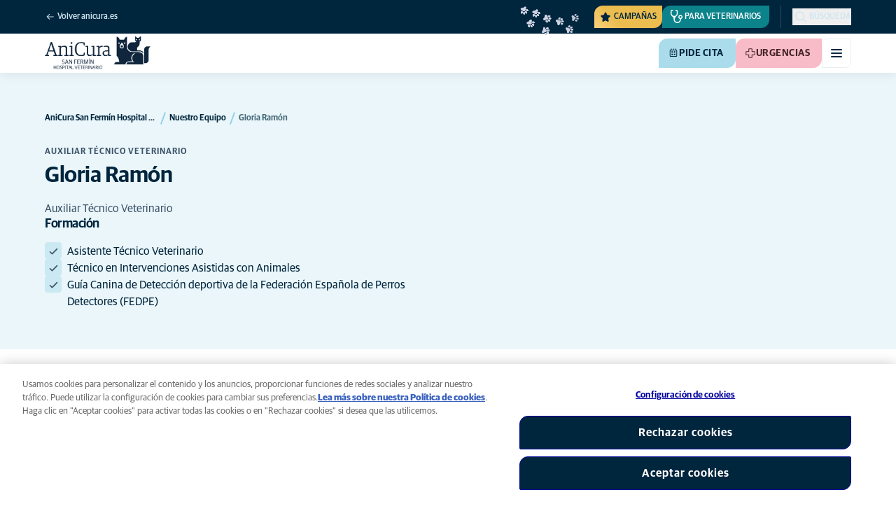

--- FILE ---
content_type: text/html; charset=utf-8
request_url: https://www.anicura.es/clinicas/san-fermin-hospital-veterinario/nuestro-equipo/gloria-ramon/
body_size: 50529
content:


<!DOCTYPE html>
<html lang="es-ES" class="overflow-x-hidden bg-neutral-0 scroll-smooth">
<head>


<meta charset="utf-8">
<title>Gloria Ram&#xF3;n | AniCura San Ferm&#xED;n Hospital Veterinario</title>

<meta name="viewport" content="width=device-width, initial-scale=1">

<meta http-equiv="Content-Type" content="text/html; charset=utf-8">

<meta name="robots" content="index,follow">

    <meta name="description" content="Auxiliar T&#xE9;cnico Veterinario">

    <link rel="alternate" hreflang="es-ES" href="https://www.anicura.es/clinicas/san-fermin-hospital-veterinario/nuestro-equipo/gloria-ramon/">

        <link rel="canonical" href="https://www.anicura.es/clinicas/san-fermin-hospital-veterinario/nuestro-equipo/gloria-ramon/">
        <meta name="og:title" content="Gloria Ram&#xF3;n | AniCura San Ferm&#xED;n Hospital Veterinario">
        <meta name="og:description" content="Auxiliar T&#xE9;cnico Veterinario">

<meta name="og:type" content="website">
<meta name="og:url" content="https://www.anicura.es/clinicas/san-fermin-hospital-veterinario/nuestro-equipo/gloria-ramon/">

<link rel="icon" sizes="32x32" href="/favicon-32x32.png" type="image/png">

<link rel="icon" href="/favicon.svg" type="image/svg+xml">

<link rel="manifest" href="/manifest.webmanifest" crossorigin="anonymous">

<link rel="apple-touch-icon" sizes="120x120" href="/apple-touch-icon-120x120.png" type="image/png">
<link rel="apple-touch-icon" sizes="152x152" href="/apple-touch-icon-152x152.png" type="image/png">
<link rel="apple-touch-icon" sizes="167x167" href="/apple-touch-icon-167x167.png" type="image/png">
<link rel="apple-touch-icon" sizes="180x180" href="/apple-touch-icon-180x180.png" type="image/png">

<link rel="mask-icon" href="/favicon.svg" color="#0e235c" type="image/svg+xml">

<script nonce="w6tR0p-SBtz1g07uYpGIrg==" type="application/ld&#x2B;json">
{"@type":"WebSite","@context":"https://schema.org","@id":"https://www.anicura.es/#website","name":"AniCura Espa\u00F1a","potentialAction":{"@type":"SearchAction","query":"required q=search_name_string","target":"https://www.anicura.es/buscador/"},"url":"https://www.anicura.es/"}
</script>
<script nonce="w6tR0p-SBtz1g07uYpGIrg==" type="application/ld&#x2B;json">
{"@type":"Organization","@context":"https://schema.org","@id":"https://www.anicura.es/#organization","logo":"https://www.anicura.es/img/logo-anicura.svg","brand":{"@type":"Brand","name":"AniCura"},"areaServed":"Spain","name":"AniCura Espa\u00F1a","description":"\u00BFBuscas veterinario? AniCura ofrece multitud de servicios y urgencias en sus cl\u00EDnicas y hospitales de Espa\u00F1a con los mejores profesionales y equipos.","sameAs":["https://anicura.es/","https://www.facebook.com/AniCuraEs","https://www.instagram.com/anicura_es/","https://www.linkedin.com/company/anicura-espana/","https://www.youtube.com/channel/UCk7D-q-02PHcMNZ12VPICng"],"url":"https://www.anicura.es/"}
</script>
<script nonce="w6tR0p-SBtz1g07uYpGIrg==" type="application/ld&#x2B;json">
{"@type":"VeterinaryCare","@context":"https://schema.org","@id":"https://www.anicura.es/clinicas/san-fermin-hospital-veterinario/#clinic","logo":"https://www.anicura.es/cdn-cgi/image/f=auto,w=600,sharpen=1/AdaptiveImages/powerinit/9351/AniCura_San_Fermin_Hospital_Veterinarios_horizontal_rgb.png?stamp=79b133931df75f68ee4a3f8c060eeb41721791e2","location":{"@type":"Place","address":{"@type":"PostalAddress","addressCountry":"ES","postalCode":"31192","streetAddress":"Calle Nueva 27, Mutilva Alta","addressLocality":"Mutilva Alta"},"latitude":"42,7966736","longitude":"-1,619325099999969","openingHoursSpecification":[{"@type":"OpeningHoursSpecification","dayOfWeek":"Wednesday","opens":"09:00","closes":"21:00"},{"@type":"OpeningHoursSpecification","dayOfWeek":"Thursday","opens":"09:00","closes":"21:00"},{"@type":"OpeningHoursSpecification","dayOfWeek":"Friday","opens":"09:00","closes":"21:00"},{"@type":"OpeningHoursSpecification","dayOfWeek":"Monday","opens":"09:00","closes":"21:00"},{"@type":"OpeningHoursSpecification","dayOfWeek":"Tuesday","opens":"09:00","closes":"21:00"}]},"areaServed":"Spain","email":"sanfermin@anicura.es","telephone":"948 230 802  ","parentOrganization":{"@id":"https://www.anicura.es/#organization"},"name":"AniCura San Ferm\u00EDn Hospital Veterinario","description":"\u00BFEst\u00E1s buscando veterinario en Mutilva Alta? AniCura San Ferm\u00EDn ofrece el servicio m\u00E1s completo y la mejor atenci\u00F3n para animales de compa\u00F1\u00EDa.","sameAs":["https://anicura.es/clinicas/san-fermin-hospital-veterinario/","https://www.facebook.com/anicurasanfermin/","https://www.instagram.com/anicurasanfermin/"],"url":"https://www.anicura.es/clinicas/san-fermin-hospital-veterinario/"}
</script>
<script nonce="w6tR0p-SBtz1g07uYpGIrg==" type="application/ld&#x2B;json">
{"@type":"ProfilePage","@context":"https://schema.org","@id":"https://www.anicura.es/clinicas/san-fermin-hospital-veterinario/nuestro-equipo/gloria-ramon/#page","mainEntity":{"@id":"https://www.anicura.es/clinicas/san-fermin-hospital-veterinario/nuestro-equipo/gloria-ramon/#person"},"name":"Gloria Ram\u00F3n","potentialAction":{"@type":"ReserveAction","target":"https://provetcloud.com/4378/onlinebooking/?department=28\u0026lang=es","name":"Pide cita"},"url":"https://www.anicura.es/clinicas/san-fermin-hospital-veterinario/nuestro-equipo/gloria-ramon/"}
</script>
<script nonce="w6tR0p-SBtz1g07uYpGIrg==" type="application/ld&#x2B;json">
{"@type":"BreadcrumbList","@context":"https://schema.org","itemListElement":[{"@type":"ListItem","position":1,"item":"https://www.anicura.es/clinicas/san-fermin-hospital-veterinario/","name":"AniCura San Ferm\u00EDn Hospital Veterinario"},{"@type":"ListItem","position":2,"item":"https://www.anicura.es/clinicas/san-fermin-hospital-veterinario/nuestro-equipo/","name":"Nuestro Equipo"},{"@type":"ListItem","position":3,"item":"https://www.anicura.es/clinicas/san-fermin-hospital-veterinario/nuestro-equipo/gloria-ramon/","name":"Gloria Ram\u00F3n"}]}
</script>
<script nonce="w6tR0p-SBtz1g07uYpGIrg==" type="application/ld&#x2B;json">
{"@type":"Person","@context":"https://schema.org","@id":"https://www.anicura.es/clinicas/san-fermin-hospital-veterinario/nuestro-equipo/gloria-ramon/#person","jobTitle":"Auxiliar T\u00E9cnico Veterinario","worksFor":{"@id":"https://www.anicura.es/clinicas/san-fermin-hospital-veterinario/#clinic"},"name":"Gloria Ram\u00F3n","url":"https://www.anicura.es/clinicas/san-fermin-hospital-veterinario/nuestro-equipo/gloria-ramon/"}
</script>


<script type="text/javascript" nonce="w6tR0p-SBtz1g07uYpGIrg==">
    dataLayer = [{
        "event": "Page Impression",
        "pageType": "EmployeePage",
        "pageId": "70798",
        "pageName": "Gloria Ram&#xF3;n",
        "BID": "",
        "clinic_pms_id": "",
        "treatment_mcc_id": ""
    }];

    function gtag(){dataLayer.push(arguments);}

    gtag('consent', 'default', {
      'ad_storage': 'denied',
      'ad_user_data': 'denied',
      'ad_personalization': 'denied',
      'analytics_storage': 'denied'
    });
</script>
    


    

    <meta name="application-insights-connection-string">
    <meta name="application-insights-instrumentation-key" content="4e4e4de3-8484-4b0f-822f-24182461595c">

    <script src="/dist/application-insights.js?v=v85Mn0ZCSpDSnbioqUIYGrljsvuyh1qnZeF-I1gRuVk" nonce="w6tR0p-SBtz1g07uYpGIrg=="></script>

    <link rel='stylesheet' type='text/css' data-f-resource='EPiServerForms.css' href='/Util/EPiServer.Forms/EPiServerForms.css'>
<script src="https://www.google.com/recaptcha/api.js?render=6LfNjQcaAAAAAAUQLQdf-nAyNGgUTR9VS_WExozw" nonce="w6tR0p-SBtz1g07uYpGIrg=="></script>
<script nonce="w6tR0p-SBtz1g07uYpGIrg==">
var epi = epi||{}; epi.EPiServer = epi.EPiServer||{}; epi.EPiServer.Forms = epi.EPiServer.Forms||{};
                    epi.EPiServer.Forms.InjectFormOwnJQuery = true;epi.EPiServer.Forms.OriginalJQuery = typeof jQuery !== 'undefined' ? jQuery : undefined;
</script>


    <link rel="preconnect" href="https://use.typekit.net" crossorigin="">

    <link href="/dist/tw.css?v=FVxFGhm_nrOIBhBC6j9WPxvwmQONquiMZzfmyeKMcHA" rel="stylesheet" type="text/css">

    <link href="/dist/main.css?v=BlK8rp_ZsVp5fpg_jLEJ8ITaxgEemnphwGpZxnpOxsc" as="style" rel="preload" type="text/css" nonce="w6tR0p-SBtz1g07uYpGIrg==">
    <link href="/dist/theme-default.css?v=b1uJRhyixZgBNPTXEwAVn4a9VSzO8E5amCJpeAAaKAs" as="style" rel="preload" type="text/css" nonce="w6tR0p-SBtz1g07uYpGIrg==">

    <noscript>
        <link href="/dist/main.css?v=BlK8rp_ZsVp5fpg_jLEJ8ITaxgEemnphwGpZxnpOxsc" rel="stylesheet" type="text/css">
        <link href="/dist/theme-default.css?v=b1uJRhyixZgBNPTXEwAVn4a9VSzO8E5amCJpeAAaKAs" rel="stylesheet" type="text/css">
    </noscript>

    <link rel="stylesheet" href="https://use.typekit.net/hst0yat.css">

    <script src="/scripts/htmx-2.0.3.min.js?v=SRlVzRgQdH19e5zLk2QAr7dg4G0l1T5FcrZLZWOyeE4" nonce="w6tR0p-SBtz1g07uYpGIrg=="></script>

        <!-- Google Tag Manager -->
        <script nonce="w6tR0p-SBtz1g07uYpGIrg==">
            (function (w, d, s, l, i) {
                w[l] = w[l] || []; w[l].push({
                    'gtm.start':
                        new Date().getTime(), event: 'gtm.js'
                }); var f = d.getElementsByTagName(s)[0],
                    j = d.createElement(s), dl = l != 'dataLayer' ? '&l=' + l : ''; j.async = true; j.src =
                        'https://www.googletagmanager.com/gtm.js?id=' + i + dl; f.parentNode.insertBefore(j, f);
            })(window, document, 'script', 'dataLayer', 'GTM-N3J8XN');</script>
        <!-- End Google Tag Manager -->

        <!-- JENTIS SCRIPT -->
        <script nonce="w6tR0p-SBtz1g07uYpGIrg==">(function (sCDN, sCDNProject, sCDNWorkspace, sCDNVers) {
  if (
    window.localStorage !== null &&
    typeof window.localStorage === "object" &&
    typeof window.localStorage.getItem === "function" &&
    window.sessionStorage !== null &&
    typeof window.sessionStorage === "object" &&
    typeof window.sessionStorage.getItem === "function"
  ) {
    sCDNVers =
      window.sessionStorage.getItem("jts_preview_version") ||
      window.localStorage.getItem("jts_preview_version") ||
      sCDNVers;
  }
  window.jentis = window.jentis || {};
  window.jentis.config = window.jentis.config || {};
  window.jentis.config.frontend = window.jentis.config.frontend || {};
  window.jentis.config.frontend.cdnhost =
    sCDN + "/get/" + sCDNWorkspace + "/web/" + sCDNVers + "/";
  window.jentis.config.frontend.vers = sCDNVers;
  window.jentis.config.frontend.env = sCDNWorkspace;
  window.jentis.config.frontend.project = sCDNProject;
  window._jts = window._jts || [];
  var f = document.getElementsByTagName("script")[0];
  var j = document.createElement("script");
  j.async = true;
  j.src = window.jentis.config.frontend.cdnhost + "chcuoi.js";
  f.parentNode.insertBefore(j, f);
})("https://71t1hg.anicura.es","anicura_es","live", "_");

_jts.push({ track: "pageview" });
_jts.push({ track: "submit" });</script>
        <!-- End JENTIS SCRIPT -->

    <script src="/dist/site-initialization.js?v=YwLHsXb4xoMsbZ-JQS_YGjCf3KZmlIjxxATByInebg8" nonce="w6tR0p-SBtz1g07uYpGIrg=="></script>

    <script nonce="w6tR0p-SBtz1g07uYpGIrg==">
        htmx.config.refreshOnHistoryMiss = true;
    </script>
</head>

<body class="w-full clinic-page" hx-history="false">
        <!-- Google Tag Manager (noscript) -->
        <noscript>
            <iframe src="https://www.googletagmanager.com/ns.html?id=GTM-N3J8XN" height="0" width="0" style="display:none;visibility:hidden"></iframe>
        </noscript>
        <!-- End Google Tag Manager (noscript) -->

    

        

    
<div class="fixed left-0 right-0 top-0 h-full z-modal pointer-events-none w-full max-w-container mx-auto">
    <div class="flex w-full px-container-xs sm:px-container-sm md:px-container-md lg:px-container-lg xl:px-0">
        
        

    <a class="w-full mt-md opacity-0 focus-visible:opacity-100 focus-visible:pointer-events-auto sm:w-auto flex justify-center items-center border rounded-tl-br-sm focus-outline transition-short-in hover:transition-short-out cursor-pointer disabled:cursor-not-allowed bg-turquoise-600 text-dark-blue border-turquoise-600 hover:bg-turquoise-800 hover:border-turquoise-800 group-hover:bg-turquoise-800 group-hover:border-turquoise-800 [&amp;:not(.htmx-request):not(form.htmx-request_&amp;)]:disabled:bg-black/5 [&amp;:not(.htmx-request):not(form.htmx-request_&amp;)]:disabled:text-black/20 [&amp;:not(.htmx-request):not(form.htmx-request_&amp;)]:disabled:border-black/5 py-lg px-2xl text-button-xl" href="#main" title="Ir al contenido principal" data-sites="">
        <div class="relative flex justify-center items-center min-h-lg gap-md">

            
            Ir al contenido principal
        
        </div>
    </a>

    
    </div>
</div>

<header id="site-header" class="sticky top-0 z-header w-full text-dark-blue bg-neutral-0 transition-short-in-out transform shadow-xs " data-supports-transparency="false" data-is-transparent="false">
    <div id="banners-wrapper">
        

    </div>

    


<nav class="w-full py-xs transition-short-in-out bg-dark-blue">
    
<div class="w-full max-w-container mx-auto">
    <div class="w-full px-container-xs sm:px-container-sm md:px-container-md lg:px-container-lg xl:px-0">
        
        <div class="flex justify-end w-full min-h-[2rem] gap-md md:gap-0 md:divide-x md:[&amp;&gt;*]:px-md md:first:[&amp;&gt;*]:pl-0 md:last:[&amp;&gt;*]:pr-0 [&amp;&gt;*]:transition-short-in-out divide-dark-blue-400
        ">
                <div class="flex justify-end items-center gap-sm w-full min-w-0">
                        <a href="/" class="inline-block pt-[calc(1cap-1ex)] mr-auto text-t-xs font-t-medium block focus-outline focus-visible:outline-offset-2 text-light-blue-800 hover:text-neutral-0 focus-visible:text-neutral-0 focus-visible:outline-turquoise-900">
                            
<svg aria-hidden="true" class="flex-none inline-flex justify-center items-center w-md h-md" focusable="false">
    
    <use href="/svg/system/arrow-left.svg?v=VIc-NRQGF1xRqU6Kav3p1tDgaD1jaDr9beEfpp8953Y#icon"></use>
</svg>

                            <span class="mt-[calc(1ex-1cap)]">Volver  anicura.es</span>
                        </a>

                        <div class="flex lg:divide-x lg:[&amp;&gt;*]:px-md lg:first:[&amp;&gt;*]:pl-0 lg:last:[&amp;&gt;*]:pr-0 [&amp;&gt;*]:transition-short-in-out divide-dark-blue-400">
                                <ul class="flex items-center gap-md">
                                        <li>
                                            


<div class="relative flex">
    <div class="top-0 right-full absolute w-[7.5rem] pointer-events-none">
            <div class="absolute opacity-0 animate-golden-campaign-fade-in-out" style="animation-delay: 1500ms;">
                
<svg class="w-[8.75rem] h-[3.125rem] flex-none flex justify-center items-center" focusable="false">
    
    <use href="/svg/golden-campaign/State=1.svg?v=1JHuhdBCojaQgKWQ0gAWg5sQdg3eNwTUK-biMNvKtew#icon"></use>
</svg>
            </div>
            <div class="absolute opacity-0 animate-golden-campaign-fade-in-out" style="animation-delay: 2100ms;">
                
<svg class="w-[8.75rem] h-[3.125rem] flex-none flex justify-center items-center" focusable="false">
    
    <use href="/svg/golden-campaign/State=2.svg?v=dYXXWyaHYEHe13DbUhA8Y4_d1aByQGkOPc8RbM3dNxQ#icon"></use>
</svg>
            </div>
            <div class="absolute opacity-0 animate-golden-campaign-fade-in-out" style="animation-delay: 2700ms;">
                
<svg class="w-[8.75rem] h-[3.125rem] flex-none flex justify-center items-center" focusable="false">
    
    <use href="/svg/golden-campaign/State=3.svg?v=L_3sVMlJckc5vn-qst514OXk3VFv3rq5b0wQ9oLNn7w#icon"></use>
</svg>
            </div>
            <div class="absolute opacity-0 animate-golden-campaign-fade-in-out" style="animation-delay: 3300ms;">
                
<svg class="w-[8.75rem] h-[3.125rem] flex-none flex justify-center items-center" focusable="false">
    
    <use href="/svg/golden-campaign/State=4.svg?v=whWWZxV6UT_u0rDQiZ2VvxfINZq-CTN_yJjCkKragek#icon"></use>
</svg>
            </div>
            <div class="absolute opacity-0 animate-golden-campaign-fade-in-out" style="animation-delay: 3900ms;">
                
<svg class="w-[8.75rem] h-[3.125rem] flex-none flex justify-center items-center" focusable="false">
    
    <use href="/svg/golden-campaign/State=5.svg?v=cUB0BGu-7DSgTh9HXbxbDGW4YP8r2V1e1AjzwR6_O28#icon"></use>
</svg>
            </div>
            <div class="absolute opacity-0 animate-golden-campaign-fade-in-out" style="animation-delay: 4500ms;">
                
<svg class="w-[8.75rem] h-[3.125rem] flex-none flex justify-center items-center" focusable="false">
    
    <use href="/svg/golden-campaign/State=6.svg?v=E-zqJyuLV3DwvpZ_dHFQ6uJpJ7tV44E0CDyX0P69FvM#icon"></use>
</svg>
            </div>
            <div class="absolute opacity-0 animate-golden-campaign-fade-in-out" style="animation-delay: 5100ms;">
                
<svg class="w-[8.75rem] h-[3.125rem] flex-none flex justify-center items-center" focusable="false">
    
    <use href="/svg/golden-campaign/State=7.svg?v=wKsyhtY5sR3cSwFhTpPDbo_MeEfwNIqwGu_mF_Mq--Y#icon"></use>
</svg>
            </div>
            <div class="absolute opacity-0 animate-golden-campaign-fade-in-out" style="animation-delay: 5700ms;">
                
<svg class="w-[8.75rem] h-[3.125rem] flex-none flex justify-center items-center" focusable="false">
    
    <use href="/svg/golden-campaign/State=8.svg?v=fO-CpGbg4lNUx0t71rpdP3zuV_ri4iZA2R-dI6nLCHs#icon"></use>
</svg>
            </div>
    </div>

    <button aria-controls="golden-campaign-modal" class="group relative overflow-hidden p-xs rounded-tl-br-sm cursor-pointer text-navigation-secondary-link text-dark-blue bg-[#EBBC4E] uppercase hover:text-neutral-0 hover:bg-dark-blue-400 transition-short-in-out focus-outline focus-visible:outline-turquoise-900" data-golden-campaign-button="">
        <div class="absolute w-[18.75rem] h-[12.5rem] left-1/2 top-1/2 -translate-x-1/2 -translate-y-1/2 rotate-45 [background-image:radial-gradient(893.05%_50.55%_at_50.55%_50%,#FED78A_0%,_#FFFFFF00_36.81%)] animate-golden-campaign-shimmer [animation-fill-mode:forwards] group-hover:opacity-0 transition-short-in-out"></div>

        <div class="relative flex items-center">
            
<svg aria-hidden="true" class="mr-xxs flex-none inline-flex justify-center items-center w-md h-md" focusable="false">
    
    <use href="/svg/system/star.svg?v=EroG09i9SJFwX0_bcwL5dUV6Raoq90fL9gkaVFH5_Ag#icon"></use>
</svg>

                <span class="whitespace-pre text-box-trim">Campa&#xF1;as</span>

                <span class="whitespace-pre text-box-trim animate-golden-campaign-button-text-entry" data-animated-text-segment="" style="animation-delay: 500ms"> disponibles</span>
        </div>
    </button>
</div>



<div class="fixed inset-0 z-modal py-2xl bg-black/70 transition-short-in inert:opacity-0 inert:transition-short-out" data-auto-init="true" data-modal="" data-closeable="true" id="golden-campaign-modal-container" inert="">
    
<div class="h-full w-full max-w-container mx-auto">
    <div class="h-full flex items-center w-full px-container-xs sm:px-container-sm md:px-container-md lg:px-container-lg xl:px-0">
        
        
<div class="max-h-full auto-rows-fr grid w-full grid-cols-4 gap-x-lg sm:grid-cols-12">
    
            <div aria-labelledby="golden-campaign-modal-title" aria-modal="true" class="col-span-full md:col-start-2 md:col-span-10 xl:col-start-3 xl:col-span-8 relative h-full flex flex-col gap-lg bg-neutral-0 rounded-md pl-md pr-sm pt-lg pb-md md:pl-xl md:pr-lg md:pt-2xl md:pb-xl lg:pl-[3.5rem] lg:pr-xl lg:pt-3xl lg:pb-[3.5rem]" data-dialog="" id="golden-campaign-modal" role="dialog">
                    <div class="absolute top-0 right-0 mt-lg mr-lg z-component md:mt-2xl md:mr-2xl lg:mt-3xl lg:mr-3xl">
                        <div class="sm:hidden">
                            

    <button class="border rounded-tl-br-xs focus-outline transition-short-in hover:transition-short-out cursor-pointer disabled:cursor-not-allowed bg-neutral-0 text-dark-blue border-neutral-200 hover:bg-neutral-200 hover:text-dark-blue group-hover:bg-neutral-200 group-hover:text-dark-blue [&amp;:not(.htmx-request):not(form.htmx-request_&amp;)]:disabled:bg-black/10 [&amp;:not(.htmx-request):not(form.htmx-request_&amp;)]:disabled:text-black/30 [&amp;:not(.htmx-request):not(form.htmx-request_&amp;)]:disabled:border-black/10 p-xs text-button-sm" type="button" title="Cerrar" aria-label="Cerrar" data-close-button="">
        <div class="relative flex justify-center items-center aspect-square min-h-lg gap-xs">
                <div class="relative">
                    
<svg aria-hidden="true" class="[button.htmx-request_&amp;]:opacity-0 [form.htmx-request_&amp;]:opacity-0 w-lg h-lg flex-none inline-flex justify-center items-center w-lg h-lg" focusable="false">
    
    <use href="/svg/system/close.svg?v=nAwaEkBkvNXV4hzxwG58QPRwJJlb0mu_3fYLg-dgTYc#icon"></use>
</svg>
                    <div class="hidden [button.htmx-request_&amp;]:block [form.htmx-request_&amp;]:block rounded-full animate-spin [background-image:conic-gradient(transparent_72deg,currentColor_360deg)] [mask:radial-gradient(farthest-side,transparent_calc(100%-2px),currentColor_0)] absolute inset-0 w-lg h-lg"></div>
                </div>


        </div>
    </button>

                        </div>

                            <div class="hidden sm:flex">
                                

    <button class="flex justify-center items-center border rounded-tl-br-sm focus-outline transition-short-in hover:transition-short-out cursor-pointer disabled:cursor-not-allowed bg-neutral-0 text-dark-blue border-neutral-200 hover:bg-neutral-200 hover:text-dark-blue group-hover:bg-neutral-200 group-hover:text-dark-blue [&amp;:not(.htmx-request):not(form.htmx-request_&amp;)]:disabled:bg-black/10 [&amp;:not(.htmx-request):not(form.htmx-request_&amp;)]:disabled:text-black/30 [&amp;:not(.htmx-request):not(form.htmx-request_&amp;)]:disabled:border-black/10 py-xs px-md text-button-sm" type="button" title="Cerrar" aria-label="Cerrar" data-close-button="" data-sites="">
        <div class="relative flex justify-center items-center min-h-lg gap-xs">
                <div class="hidden [button.htmx-request_&amp;]:block [form.htmx-request_&amp;]:block rounded-full animate-spin [background-image:conic-gradient(transparent_72deg,currentColor_360deg)] [mask:radial-gradient(farthest-side,transparent_calc(100%-2px),currentColor_0)]  w-md h-md"></div>

            
                                    <span class="mt-[0.125rem]">
                                        Cerrar
                                    </span>

                                    
<svg aria-hidden="true" class="-mr-xs flex-none inline-flex justify-center items-center w-lg h-lg" focusable="false">
    
    <use href="/svg/system/close.svg?v=nAwaEkBkvNXV4hzxwG58QPRwJJlb0mu_3fYLg-dgTYc#icon"></use>
</svg>
                                
        </div>
    </button>

                            </div>
                    </div>

                <div class="flex flex-col gap-lg max-h-full pr-sm overflow-auto md:pr-md lg:pr-xl">
                        <header class="flex items-center gap-sm pl-xs pr-[3.25rem] sm:pr-[7.5rem]">
                                    
<svg aria-hidden="true" class="text-yellow-800 flex-none inline-flex justify-center items-center w-lg h-lg lg:w-xl lg:h-xl" focusable="false">
    
    <use href="/svg/system/star.svg?v=EroG09i9SJFwX0_bcwL5dUV6Raoq90fL9gkaVFH5_Ag#icon"></use>
</svg>

                                <h2 class="text-dark-blue text-h3" id="golden-campaign-modal-title">
                                    Las revisiones evitan problemas graves de salud 
                                </h2>
                        </header>

                        <div class="pl-xs pb-xs focus:[outline-style:none]" data-dialog-content="" tabindex="-1">
                            
    <div class="flex flex-col gap-xl lg:gap-2xl">
            <div class="richtext text-t-md text-t-neutral-700 lg:text-t-lg">
                <div class="flex flex-col gap-xl">
<h3 class="text-display-xs lg:text-display-md">No esperes a que aparezcan los s&iacute;ntomas.</h3>
</div>
<p class="text-t-md lg:text-t-xl">Pide cita online para tu mascota en cualquier momento, desde la comodidad de tu casa. Elige el horario que mejor se adapte a ti y reserva tu cita.</p>
            </div>

            <ul class="flex flex-col gap-md">
                    <li>
                        <a class="flex items-center justify-between gap-lg p-md border border-neutral-200 rounded-tl-br-sm transition-short-in-out hover:border-dark-blue focus-outline -outline-offset-4 sm:rounded-tl-br-lg lg:p-lg" href="/consejos-de-salud/online-booking/">
                            <div class="flex flex-col gap-xs">
                                    <h3 class="text-h3 text-dark-blue">
                                        Ahora puedes pedir cita online
                                    </h3>

                                    <p class="font-t text-t-sm text-t-neutral-700 lg:text-t-md">
                                        El cuidado preventivo identifica los problemas de salud de forma temprana, previene enfermedades cr&#xF3;nicas y aumenta la probabilidad de &#xE9;xito en los tratamientos.
                                    </p>
                            </div>

                            
<svg aria-hidden="true" class="text-dark-blue flex-none inline-flex justify-center items-center w-lg h-lg lg:w-xl lg:h-xl" focusable="false">
    
    <use href="/svg/system/arrow-right.svg?v=bPdySdqmnqm_CtlqV1JtnQxHwJUfchemL2-s35XgxzM#icon"></use>
</svg>
                        </a>
                    </li>   
                    <li>
                        <a class="flex items-center justify-between gap-lg p-md border border-neutral-200 rounded-tl-br-sm transition-short-in-out hover:border-dark-blue focus-outline -outline-offset-4 sm:rounded-tl-br-lg lg:p-lg" href="/consejos-de-salud/perro/tooth-check/">
                            <div class="flex flex-col gap-xs">
                                    <h3 class="text-h3 text-dark-blue">
                                        Test online de salud dental
                                    </h3>

                                    <p class="font-t text-t-sm text-t-neutral-700 lg:text-t-md">
                                        Utilizar la test online de salud bucodental ayuda a los cuidadores de mascotas a examinar a su perro para conocer su situaci&#xF3;n de riesgo.
                                    </p>
                            </div>

                            
<svg aria-hidden="true" class="text-dark-blue flex-none inline-flex justify-center items-center w-lg h-lg lg:w-xl lg:h-xl" focusable="false">
    
    <use href="/svg/system/arrow-right.svg?v=bPdySdqmnqm_CtlqV1JtnQxHwJUfchemL2-s35XgxzM#icon"></use>
</svg>
                        </a>
                    </li>   
            </ul>
    </div>

                        </div>
                </div>
            </div>
        
</div>
    
    </div>
</div>
</div>
                                        </li>

                                            <li class="hidden md:block">
                                                
<a class="flex items-center gap-xs rounded-tl-br-sm py-xxs uppercase focus-outline focus-visible:outline-offset-2 transition-short-in-out text-navigation-secondary-link pl-xs pr-sm bg-petrol-800 text-t-petrol-800 hover:bg-petrol-200 hover:text-t-petrol-200 focus-visible:outline-petrol-200/75" href="/referencia-veterinaria/">
        
<svg aria-hidden="true" class="flex-none inline-flex justify-center items-center w-lg h-lg" focusable="false">
    
    <use href="/svg/system/vets.svg?v=x7hcth_Js_Hax10FPUYq7MMCUsi71ljxfM-K2x_pS3g#icon"></use>
</svg>

    <span class="text-box-trim">Para veterinarios</span>
</a>
                                            </li>
                                </ul>

                                <ul class="hidden lg:flex items-center gap-md">
                                        <li>
                                            
<a class="flex items-center gap-xs rounded-tl-br-sm py-xxs uppercase focus-outline focus-visible:outline-offset-2 transition-short-in-out text-navigation-secondary-link text-light-blue-800 hover:text-neutral-0 focus-visible:text-neutral-0 focus-visible:outline-turquoise-900" href="https://empleo.anicura.es/">
        
<svg aria-hidden="true" class="flex-none inline-flex justify-center items-center w-lg h-lg" focusable="false">
    
    <use href="/svg/system/vets.svg?v=x7hcth_Js_Hax10FPUYq7MMCUsi71ljxfM-K2x_pS3g#icon"></use>
</svg>

    <span class="text-box-trim">Trabaja con nosotros</span>
</a>
                                        </li>
                                        <li>
                                            
<a class="flex items-center gap-xs rounded-tl-br-sm py-xxs uppercase focus-outline focus-visible:outline-offset-2 transition-short-in-out text-navigation-secondary-link text-light-blue-800 hover:text-neutral-0 focus-visible:text-neutral-0 focus-visible:outline-turquoise-900" href="/acerca-de-anicura/">
        
<svg aria-hidden="true" class="flex-none inline-flex justify-center items-center w-lg h-lg" focusable="false">
    
    <use href="/svg/system/about.svg?v=FG5U3a4M2vI-euEPCa4dW33uzWLyuq3GXgG0uTpqjyQ#icon"></use>
</svg>

    <span class="text-box-trim">Acerca de AniCura</span>
</a>
                                        </li>
                                </ul>
                        </div>
                </div>

                <div class="flex gap-sm items-center">

                        <button id="trigger_search-mobile" aria-controls="mobile-flyout mobile-search" aria-expanded="false" class="flex lg:hidden items-center gap-xs text-navigation-secondary-link uppercase block focus-outline focus-visible:outline-offset-2 text-light-blue-800 hover:text-neutral-0 focus-visible:text-neutral-0 focus-visible:outline-turquoise-900">
                            
<svg aria-hidden="true" class="flex-none inline-flex justify-center items-center w-lg h-lg" focusable="false">
    
    <use href="/svg/system/search.svg?v=O9ttRmWBl41AdoWq_CLOnXhFeSeQTmfiqCcLQpVkKUg#icon"></use>
</svg>
                            <span class="text-box-trim">Búsqueda</span>
                        </button>
                        <button id="trigger_search-desktop" aria-controls="desktop-menu-flyout flyout_search-desktop" aria-expanded="false" class="hidden lg:flex items-center gap-xs text-navigation-secondary-link uppercase block focus-outline focus-visible:outline-offset-2 text-light-blue-800 hover:text-neutral-0 focus-visible:text-neutral-0 focus-visible:outline-turquoise-900">
                            
<svg aria-hidden="true" class="flex-none inline-flex justify-center items-center w-lg h-lg" focusable="false">
    
    <use href="/svg/system/search.svg?v=O9ttRmWBl41AdoWq_CLOnXhFeSeQTmfiqCcLQpVkKUg#icon"></use>
</svg>
                            <span class="text-box-trim">Búsqueda</span>
                        </button>
                </div>
        </div>
    
    </div>
</div>
</nav>


        

<div class="w-full max-w-container mx-auto">
    <div class="flex justify-end items-center gap-xs h-[3.5rem] py-sm lg:hidden w-full px-container-xs sm:px-container-sm md:px-container-md lg:px-container-lg xl:px-0">
        
    <a href="/clinicas/san-fermin-hospital-veterinario/" class="relative block h-full w-auto mr-auto" title="Volver  AniCura San Ferm&#xED;n Hospital Veterinario">

<img alt="AniCura San Ferm&#xED;n Hospital Veterinario logotipo" class="relative block w-auto h-[3rem] top-1/2 left-1/2 opacity-0 transform -translate-x-1/2 -translate-y-1/2 transition-short-in-out [[data-is-transparent=&#x27;false&#x27;]_&amp;]:opacity-100" height="133" src="/cdn-cgi/image/f=auto,w=420,sharpen=1/AdaptiveImages/powerinit/9351/AniCura_San_Fermin_Hospital_Veterinarios_horizontal_rgb.png?stamp=79b133931df75f68ee4a3f8c060eeb41721791e2" width="420">
<img alt="AniCura San Ferm&#xED;n Hospital Veterinario logotipo" class="absolute top-0 left-0 block w-auto h-[3rem] top-1/2 left-1/2 opacity-0 transform -translate-x-1/2 -translate-y-1/2 transition-short-in-out [[data-is-transparent=&#x27;true&#x27;]_&amp;]:opacity-100" height="133" src="/cdn-cgi/image/f=auto,w=420,sharpen=1/AdaptiveImages/powerinit/9347/AniCura_San_Fermin_Hospital_Veterinarios_horizontal_neg.png?stamp=c38936d4f6faef764d8eed933869a130c8314d32" width="420">    </a>

        

    <a class="sm:hidden border rounded-tl-br-xs focus-outline transition-short-in hover:transition-short-out cursor-pointer disabled:cursor-not-allowed bg-turquoise-600 text-dark-blue border-turquoise-600 hover:bg-turquoise-800 hover:border-turquoise-800 group-hover:bg-turquoise-800 group-hover:border-turquoise-800 [&amp;:not(.htmx-request):not(form.htmx-request_&amp;)]:disabled:bg-black/5 [&amp;:not(.htmx-request):not(form.htmx-request_&amp;)]:disabled:text-black/20 [&amp;:not(.htmx-request):not(form.htmx-request_&amp;)]:disabled:border-black/5 p-xs text-button-sm" href="https://provetcloud.com/4378/onlinebooking/?department=28&amp;lang=es" title="Pide cita" data-booking-button="">
        <div class="relative flex justify-center items-center aspect-square min-h-lg gap-xs">
                
<svg aria-hidden="true" class="w-lg h-lg flex-none inline-flex justify-center items-center w-lg h-lg" focusable="false">
    
    <use href="/svg/system/calendar.svg?v=mFaQ9a6c62xVcOh6KItq9dxTTolt4a2TGHivzVvC0ko#icon"></use>
</svg>

            
        </div>
    </a>

        

    <a class="hidden uppercase sm:flex flex justify-center items-center border rounded-tl-br-sm focus-outline transition-short-in hover:transition-short-out cursor-pointer disabled:cursor-not-allowed bg-turquoise-600 text-dark-blue border-turquoise-600 hover:bg-turquoise-800 hover:border-turquoise-800 group-hover:bg-turquoise-800 group-hover:border-turquoise-800 [&amp;:not(.htmx-request):not(form.htmx-request_&amp;)]:disabled:bg-black/5 [&amp;:not(.htmx-request):not(form.htmx-request_&amp;)]:disabled:text-black/20 [&amp;:not(.htmx-request):not(form.htmx-request_&amp;)]:disabled:border-black/5 py-xs px-md text-button-sm pl-sm" href="https://provetcloud.com/4378/onlinebooking/?department=28&amp;lang=es" title="Pide cita" data-booking-button="" data-sites="">
        <div class="relative flex justify-center items-center min-h-lg gap-xs">
                
<svg aria-hidden="true" class="w-md h-md flex-none inline-flex justify-center items-center w-lg h-lg" focusable="false">
    
    <use href="/svg/system/calendar.svg?v=mFaQ9a6c62xVcOh6KItq9dxTTolt4a2TGHivzVvC0ko#icon"></use>
</svg>

            
            Pide cita
        
        </div>
    </a>


        

    <a class="sm:hidden border rounded-tl-br-xs focus-outline transition-short-in hover:transition-short-out cursor-pointer disabled:cursor-not-allowed bg-pink-400 text-t-pink border-pink-400 hover:bg-pink-600 hover:border-pink-600 group-hover:bg-pink-600 group-hover:border-pink-600 [&amp;:not(.htmx-request):not(form.htmx-request_&amp;)]:disabled:bg-black/5 [&amp;:not(.htmx-request):not(form.htmx-request_&amp;)]:disabled:text-black/20 [&amp;:not(.htmx-request):not(form.htmx-request_&amp;)]:disabled:border-black/5 p-xs text-button-sm" href="/urgencias-veterinarias/" title="Urgencias">
        <div class="relative flex justify-center items-center aspect-square min-h-lg gap-xs">
                
<svg aria-hidden="true" class="w-lg h-lg flex-none inline-flex justify-center items-center w-lg h-lg" focusable="false">
    
    <use href="/svg/system/emergency.svg?v=ETrnbVHimOvSjmHicNty6sw3RLFo56izQnDtrXoBRPw#icon"></use>
</svg>

            
        </div>
    </a>

        

    <a class="hidden uppercase sm:flex flex justify-center items-center border rounded-tl-br-sm focus-outline transition-short-in hover:transition-short-out cursor-pointer disabled:cursor-not-allowed bg-pink-400 text-t-pink border-pink-400 hover:bg-pink-600 hover:border-pink-600 group-hover:bg-pink-600 group-hover:border-pink-600 [&amp;:not(.htmx-request):not(form.htmx-request_&amp;)]:disabled:bg-black/5 [&amp;:not(.htmx-request):not(form.htmx-request_&amp;)]:disabled:text-black/20 [&amp;:not(.htmx-request):not(form.htmx-request_&amp;)]:disabled:border-black/5 py-xs px-md text-button-sm pl-sm" href="/urgencias-veterinarias/" title="Urgencias" data-sites="">
        <div class="relative flex justify-center items-center min-h-lg gap-xs">
                
<svg aria-hidden="true" class="w-md h-md flex-none inline-flex justify-center items-center w-lg h-lg" focusable="false">
    
    <use href="/svg/system/emergency.svg?v=ETrnbVHimOvSjmHicNty6sw3RLFo56izQnDtrXoBRPw#icon"></use>
</svg>

            
            Urgencias
        
        </div>
    </a>


    <button type="button" class="text-dark-blue bg-neutral-0 border-neutral-200 hover:bg-neutral-100 overflow-hidden border rounded-tl-br-xs focus-outline transition-short-in-out aria-expanded:text-dark-blue aria-expanded:bg-neutral-200 aria-expanded:border-neutral-200 " aria-controls="mobile-flyout mobile-menu" aria-expanded="false" aria-label="Activar o desactivar el men&#xFA; m&#xF3;vil"><div class="relative flex justify-center items-center min-h-lg p-xs aspect-square"><div class="flex flex-col justify-around box-content w-md h-md p-xxs"><span class="block w-full h-[2px] rounded-lg bg-current transition-short-in-out transition-colors"></span><span class="block w-full h-[2px] rounded-lg bg-current transition-short-in-out transition-colors"></span><span class="block w-full h-[2px] rounded-lg bg-current transition-short-in-out transition-colors"></span></div></div></button>

    </div>
</div>

    <nav id="mobile-flyout" class="absolute top-0 right-0 z-[-1] flex flex-col w-full h-[100vh] pt-[6.5rem] overflow-hidden text-dark-blue bg-neutral-0 transition-short-in inert:h-0 inert:invisible inert:transition-short-out lg:hidden lg:invisible" inert="">
        <div class="relative w-full min-h-full">
            <div id="mobile-menu" class="group/clinic-mobile-nav relative flex flex-col w-full min-h-full transform transition-short-in-out inert:absolute inert:invisible inert:opacity-0" inert="">
                
<div class="border-t border-neutral-200 w-full max-w-container mx-auto">
    <div class="relative transform transition-short-in-out delay-300 group-inert/clinic-mobile-nav:translate-x-2xl group-inert/clinic-mobile-nav:opacity-0 group-inert/clinic-mobile-nav:delay-0 w-full px-container-xs sm:px-container-sm md:px-container-md lg:px-container-lg xl:px-0">
        
                    
<div class="grid w-full grid-cols-4 gap-x-lg sm:grid-cols-12">
    
                        <div class="col-span-full flex flex-col gap-xl md:col-start-4 md:col-end-10">
                            <ul class="w-full flex flex-col gap-xxs pt-sm md:py-xl">
                                    <li class="flex justify-between items-center gap-sm">
                                        <a href="/clinicas/san-fermin-hospital-veterinario/nuestro-equipo/" class="block grow py-md text-navigation-top-link focus-outline hover-underline transition-short-in-out" role="menuitem">
                                            Equipo
                                        </a>
                                    </li>
                                    <li class="flex justify-between items-center gap-sm">
                                        <a href="/clinicas/san-fermin-hospital-veterinario/servicios/" class="block grow py-md text-navigation-top-link focus-outline hover-underline transition-short-in-out" role="menuitem">
                                            Tratamientos
                                        </a>
                                    </li>
                                    <li class="flex justify-between items-center gap-sm">
                                        <a href="/clinicas/san-fermin-hospital-veterinario/especialidades/urgencias/" class="block grow py-md text-navigation-top-link focus-outline hover-underline transition-short-in-out" role="menuitem">
                                            Urgencias
                                        </a>
                                    </li>
                                    <li class="flex justify-between items-center gap-sm">
                                        <a href="/clinicas/san-fermin-hospital-veterinario/especialidades/" class="block grow py-md text-navigation-top-link focus-outline hover-underline transition-short-in-out" role="menuitem">
                                            Especialidades
                                        </a>
                                    </li>
                                    <li class="flex justify-between items-center gap-sm">
                                        <a href="/clinicas/san-fermin-hospital-veterinario/contacto/" class="block grow py-md text-navigation-top-link focus-outline hover-underline transition-short-in-out" role="menuitem">
                                            Contacto
                                        </a>
                                    </li>
                            </ul>
                        </div>
                    
</div>
                
    </div>
</div>

                    <div class="w-full grow bg-neutral-100">
                        
<div class="grid w-full grid-cols-4 gap-x-lg sm:grid-cols-12">
    
                            <div class="col-span-full md:col-start-4 md:col-end-10 md:-mx-xl [&amp;&gt;section]:transform [&amp;&gt;section]:transition-short-in-out [&amp;&gt;section]:delay-300 group-inert/clinic-mobile-nav:[&amp;&gt;section]:translate-x-2xl group-inert/clinic-mobile-nav:[&amp;&gt;section]:opacity-0 group-inert/clinic-mobile-nav:[&amp;&gt;section]:delay-0">
                                

<section class="grow py-lg bg-neutral-100">
    
<div class="w-full max-w-container mx-auto">
    <div class="flex flex-col w-full px-container-xs sm:px-container-sm md:px-container-md lg:px-container-lg xl:px-0">
        
        <ul class="flex flex-col gap-lg ">
                <li>
                        <a href="https://www.google.com/maps/dir/?api=1&amp;destination=42.7966736,-1.619325099999969" class="inline-flex items-center gap-sm text-t-sm font-t-semi-bold text-dark-blue lg:text-t-md transition-short-in-out hover-underline focus-outline focus-visible:outline-offset-2" title="Cómo llegar">
                            <span class="flex-none p-xs bg-light-blue-800 rounded-tl-br-sm lg:p-sm">
                                
<svg aria-hidden="true" class="flex-none inline-flex justify-center items-center w-lg h-lg" focusable="false">
    
    <use href="/svg/system/pin.svg?v=uzpPaA8gwsZ7Wt_hxN1VOJm3Qyk0u4giHdagPRvB2m0#icon"></use>
</svg>
                            </span>
                            <span>Calle Nueva 27, Mutilva Alta, 31192 Mutilva Alta</span>
                        </a>
                </li>

                <li>
                    <a href="mailto:sanfermin@anicura.es" class="inline-flex items-center gap-sm text-t-sm font-t-semi-bold text-dark-blue lg:text-t-md transition-short-in-out hover-underline focus-outline focus-visible:outline-offset-2">
                        <span class="flex-none p-xs bg-light-blue-800 rounded-tl-br-sm lg:p-sm">
                            
<svg aria-hidden="true" class="flex-none inline-flex justify-center items-center w-lg h-lg" focusable="false">
    
    <use href="/svg/system/email.svg?v=xOnKeWZ_ns2PJRsPD6bRPlAOOIUJLRQTMjVBaIi7eIM#icon"></use>
</svg>
                        </span>
                        <span>sanfermin@anicura.es</span>
                    </a>
                </li>

                <li>
                    <a href="tel:948 230 802  " class="inline-flex items-center gap-sm text-t-sm font-t-semi-bold text-dark-blue lg:text-t-md transition-short-in-out hover-underline focus-outline focus-visible:outline-offset-2">
                        <span class="flex-none p-xs bg-light-blue-800 rounded-tl-br-sm lg:p-sm">
                            
<svg aria-hidden="true" class="flex-none inline-flex justify-center items-center w-lg h-lg" focusable="false">
    
    <use href="/svg/system/phone.svg?v=0e-ZrmrbS76eloBBrGU6nyujP-xmdhgYSSu-1raySWw#icon"></use>
</svg>
                        </span>
                        <span>948 230 802  </span>
                    </a>
                </li>
        </ul>

    
    </div>
</div>
</section>

                            </div>
                        
</div>
                    </div>
            </div>

                <div class="w-full mt-xl bg-neutral-0 transition-short-in-out inert:absolute inert:top-0 inert:left-0 inert:opacity-0 inert:invisible inert:-translate-y-2xl" id="mobile-search" aria-labelledby="trigger_search-mobile" data-menu-section="" inert="">
                    
<div class="w-full max-w-container mx-auto">
    <div class="w-full px-container-xs sm:px-container-sm md:px-container-md lg:px-container-lg xl:px-0">
        
                        

<div class="grid w-full grid-cols-4 gap-x-lg sm:grid-cols-12">
    
    <form action="/buscador/" class="col-span-full lg:col-start-4 lg:col-span-6 flex flex-col gap-xl" id="search-form-clinic-mobile" method="GET">
        <div class="flex flex-col gap-sm">
            

<label class="flex items-center p-xs gap-xs rounded-tl-br-md bg-neutral-0 transition-short-in-out border hover:border-dark-blue focus-outline has-[input:focus-visible]:outline-4 has-[input:focus-visible]:outline-dark-blue/75 border-neutral-200">
    <input class="w-full p-sm text-t-sm placeholder-t-neutral-700 text-dark-blue focus:[outline-style:none] order-1 [&amp;::-webkit-search-cancel-button]:appearance-none [&amp;::-webkit-search-cancel-button]:w-[1.125rem] [&amp;::-webkit-search-cancel-button]:h-[1.125rem] [&amp;::-webkit-search-cancel-button]:bg-[url(/svg/clear.svg)] [&amp;::-webkit-search-cancel-button]:cursor-pointer" name="q" placeholder="&#xBF;Qu&#xE9; est&#xE1;s buscando?" type="search" aria-activedescendant="" aria-autocomplete="list" aria-controls="search-suggestions-clinic-mobile" aria-expanded="false" aria-haspopup="listbox" data-autocomplete="true" data-autocomplete-form-id="search-form-clinic-mobile" data-autocomplete-target-id="search-suggestions-clinic-mobile" data-autocomplete-variant="Inline" hx-disabled-elt="unset" hx-get="/api/suggestions/" hx-include="#search-form-clinic-mobile input, #search-form-clinic-mobile select" hx-indicator="#search-form-clinic-mobile [data-search-input-button]" hx-select="unset" hx-swap="innerHTML" hx-target="#search-suggestions-clinic-mobile" hx-trigger="input delay:200ms, change from:input[data-autocomplete-trigger]" role="combobox" aria-label="Búsqueda">

    

    <button class="flex-none order-3 border rounded-tl-br-xs focus-outline transition-short-in hover:transition-short-out cursor-pointer disabled:cursor-not-allowed bg-neutral-200 text-dark-blue border-neutral-200 hover:bg-neutral-300 hover:border-neutral-300 group-hover:bg-neutral-300 group-hover:border-neutral-300 [&amp;:not(.htmx-request):not(form.htmx-request_&amp;)]:disabled:bg-black/5 [&amp;:not(.htmx-request):not(form.htmx-request_&amp;)]:disabled:text-black/20 [&amp;:not(.htmx-request):not(form.htmx-request_&amp;)]:disabled:border-black/5 p-xs text-button-sm" type="submit" title="B&#xFA;squeda" aria-label="B&#xFA;squeda" data-search-input-button="">
        <div class="relative flex justify-center items-center aspect-square min-h-lg gap-xs">
                <div class="relative">
                    
<svg aria-hidden="true" class="[button.htmx-request_&amp;]:opacity-0 [form.htmx-request_&amp;]:opacity-0 w-lg h-lg flex-none inline-flex justify-center items-center w-lg h-lg" focusable="false">
    
    <use href="/svg/system/search.svg?v=O9ttRmWBl41AdoWq_CLOnXhFeSeQTmfiqCcLQpVkKUg#icon"></use>
</svg>
                    <div class="hidden [button.htmx-request_&amp;]:block [form.htmx-request_&amp;]:block rounded-full animate-spin [background-image:conic-gradient(transparent_72deg,currentColor_360deg)] [mask:radial-gradient(farthest-side,transparent_calc(100%-2px),currentColor_0)] absolute inset-0 w-lg h-lg"></div>
                </div>


        </div>
    </button>


</label>

            <div class="flex flex-wrap gap-xs">
                

<div class="flex">
    <label class="relative overflow-hidden group border rounded-tl-br-sm py-xxs pl-xs pr-sm flex gap-xs cursor-pointer items-center justify-center transition-short-in-out text-t-xs font-t-semi-bold border-neutral-300 bg-neutral-0 hover:border-turquoise-400 hover:bg-turquoise-200 has-[:focus-visible]:border-turquoise-400 has-[:focus-visible]:bg-turquoise-200 has-[:checked]:border-turquoise-800 has-[:checked]:bg-turquoise-600">
        <span>
            <input class="absolute -left-full peer" data-autocomplete-trigger="" id="clinic" name="clinic" type="checkbox" value="true">

            <span class="transition-short-in-out items-center justify-center text-neutral-200 group-hover:text-t-neutral-700 peer-focus-visible:text-t-neutral-700 group-has-[:focus-visible]:text-t-neutral-700 peer-checked:text-dark-blue group-has-[:focus-visible]:peer-checked:text-dark-blue">
                
<svg class="w-md h-md flex-none flex justify-center items-center" focusable="false">
    
    <use href="/svg/system/check.svg?v=E2lWvqyyO1P9ITicwUvKSZudbsgCqMMaKapv5MnXY5Q#icon"></use>
</svg>
            </span>
        </span>

        <span class="transition-short-in-out text-dark-blue">
            Cl&#xED;nicas
        </span>
    </label>

    <span class="block text-t-sm font-t-semi-bold text-error-200 [&amp;.field-validation-error]:mt-xs field-validation-valid" data-valmsg-for="clinic" data-valmsg-replace="true"></span>
</div>

                

<div class="flex">
    <label class="relative overflow-hidden group border rounded-tl-br-sm py-xxs pl-xs pr-sm flex gap-xs cursor-pointer items-center justify-center transition-short-in-out text-t-xs font-t-semi-bold border-neutral-300 bg-neutral-0 hover:border-turquoise-400 hover:bg-turquoise-200 has-[:focus-visible]:border-turquoise-400 has-[:focus-visible]:bg-turquoise-200 has-[:checked]:border-turquoise-800 has-[:checked]:bg-turquoise-600">
        <span>
            <input class="absolute -left-full peer" data-autocomplete-trigger="" id="symptom" name="symptom" type="checkbox" value="true">

            <span class="transition-short-in-out items-center justify-center text-neutral-200 group-hover:text-t-neutral-700 peer-focus-visible:text-t-neutral-700 group-has-[:focus-visible]:text-t-neutral-700 peer-checked:text-dark-blue group-has-[:focus-visible]:peer-checked:text-dark-blue">
                
<svg class="w-md h-md flex-none flex justify-center items-center" focusable="false">
    
    <use href="/svg/system/check.svg?v=E2lWvqyyO1P9ITicwUvKSZudbsgCqMMaKapv5MnXY5Q#icon"></use>
</svg>
            </span>
        </span>

        <span class="transition-short-in-out text-dark-blue">
            S&#xED;ntomas
        </span>
    </label>

    <span class="block text-t-sm font-t-semi-bold text-error-200 [&amp;.field-validation-error]:mt-xs field-validation-valid" data-valmsg-for="symptom" data-valmsg-replace="true"></span>
</div>

                

<div class="flex">
    <label class="relative overflow-hidden group border rounded-tl-br-sm py-xxs pl-xs pr-sm flex gap-xs cursor-pointer items-center justify-center transition-short-in-out text-t-xs font-t-semi-bold border-neutral-300 bg-neutral-0 hover:border-turquoise-400 hover:bg-turquoise-200 has-[:focus-visible]:border-turquoise-400 has-[:focus-visible]:bg-turquoise-200 has-[:checked]:border-turquoise-800 has-[:checked]:bg-turquoise-600">
        <span>
            <input class="absolute -left-full peer" data-autocomplete-trigger="" id="treatment" name="treatment" type="checkbox" value="true">

            <span class="transition-short-in-out items-center justify-center text-neutral-200 group-hover:text-t-neutral-700 peer-focus-visible:text-t-neutral-700 group-has-[:focus-visible]:text-t-neutral-700 peer-checked:text-dark-blue group-has-[:focus-visible]:peer-checked:text-dark-blue">
                
<svg class="w-md h-md flex-none flex justify-center items-center" focusable="false">
    
    <use href="/svg/system/check.svg?v=E2lWvqyyO1P9ITicwUvKSZudbsgCqMMaKapv5MnXY5Q#icon"></use>
</svg>
            </span>
        </span>

        <span class="transition-short-in-out text-dark-blue">
            Servicios
        </span>
    </label>

    <span class="block text-t-sm font-t-semi-bold text-error-200 [&amp;.field-validation-error]:mt-xs field-validation-valid" data-valmsg-for="treatment" data-valmsg-replace="true"></span>
</div>

                

<div class="flex">
    <label class="relative overflow-hidden group border rounded-tl-br-sm py-xxs pl-xs pr-sm flex gap-xs cursor-pointer items-center justify-center transition-short-in-out text-t-xs font-t-semi-bold border-neutral-300 bg-neutral-0 hover:border-turquoise-400 hover:bg-turquoise-200 has-[:focus-visible]:border-turquoise-400 has-[:focus-visible]:bg-turquoise-200 has-[:checked]:border-turquoise-800 has-[:checked]:bg-turquoise-600">
        <span>
            <input class="absolute -left-full peer" data-autocomplete-trigger="" id="advice" name="advice" type="checkbox" value="true">

            <span class="transition-short-in-out items-center justify-center text-neutral-200 group-hover:text-t-neutral-700 peer-focus-visible:text-t-neutral-700 group-has-[:focus-visible]:text-t-neutral-700 peer-checked:text-dark-blue group-has-[:focus-visible]:peer-checked:text-dark-blue">
                
<svg class="w-md h-md flex-none flex justify-center items-center" focusable="false">
    
    <use href="/svg/system/check.svg?v=E2lWvqyyO1P9ITicwUvKSZudbsgCqMMaKapv5MnXY5Q#icon"></use>
</svg>
            </span>
        </span>

        <span class="transition-short-in-out text-dark-blue">
            Consejo
        </span>
    </label>

    <span class="block text-t-sm font-t-semi-bold text-error-200 [&amp;.field-validation-error]:mt-xs field-validation-valid" data-valmsg-for="advice" data-valmsg-replace="true"></span>
</div>

                

<div class="flex">
    <label class="relative overflow-hidden group border rounded-tl-br-sm py-xxs pl-xs pr-sm flex gap-xs cursor-pointer items-center justify-center transition-short-in-out text-t-xs font-t-semi-bold border-neutral-300 bg-neutral-0 hover:border-turquoise-400 hover:bg-turquoise-200 has-[:focus-visible]:border-turquoise-400 has-[:focus-visible]:bg-turquoise-200 has-[:checked]:border-turquoise-800 has-[:checked]:bg-turquoise-600">
        <span>
            <input class="absolute -left-full peer" data-autocomplete-trigger="" id="other" name="other" type="checkbox" value="true">

            <span class="transition-short-in-out items-center justify-center text-neutral-200 group-hover:text-t-neutral-700 peer-focus-visible:text-t-neutral-700 group-has-[:focus-visible]:text-t-neutral-700 peer-checked:text-dark-blue group-has-[:focus-visible]:peer-checked:text-dark-blue">
                
<svg class="w-md h-md flex-none flex justify-center items-center" focusable="false">
    
    <use href="/svg/system/check.svg?v=E2lWvqyyO1P9ITicwUvKSZudbsgCqMMaKapv5MnXY5Q#icon"></use>
</svg>
            </span>
        </span>

        <span class="transition-short-in-out text-dark-blue">
            Otros
        </span>
    </label>

    <span class="block text-t-sm font-t-semi-bold text-error-200 [&amp;.field-validation-error]:mt-xs field-validation-valid" data-valmsg-for="other" data-valmsg-replace="true"></span>
</div>
            </div>
        </div>

        <div>
            <h2 class="block mb-md text-distinct-xs uppercase text-t-neutral-700">
                Sugerencias
            </h2>

            <ul class="flex flex-col gap-md" id="search-suggestions-clinic-mobile" role="listbox">
            </ul>
        </div>
    <input name="clinic" type="hidden" value="false"><input name="symptom" type="hidden" value="false"><input name="treatment" type="hidden" value="false"><input name="advice" type="hidden" value="false"><input name="other" type="hidden" value="false"></form>

</div>
                    
    </div>
</div>
                </div>
        </div>
    </nav>

    
<div class="hidden relative w-full z-[1] lg:block">
    
<div class="w-full max-w-container mx-auto">
    <div class="flex justify-end items-center gap-2xl h-[4.5rem] w-full px-container-xs sm:px-container-sm md:px-container-md lg:px-container-lg xl:px-0">
        
        <a href="/clinicas/san-fermin-hospital-veterinario/" class="relative block mr-auto focus-outline" title="Volver  AniCura San Ferm&#xED;n Hospital Veterinario">

<img alt="AniCura San Ferm&#xED;n Hospital Veterinario logotipo" class="block w-auto h-[4rem] transition-short-in-out opacity-0 [[data-is-transparent=&#x27;false&#x27;]_&amp;]:opacity-100" height="133" src="/cdn-cgi/image/f=auto,w=420,sharpen=1/AdaptiveImages/powerinit/9351/AniCura_San_Fermin_Hospital_Veterinarios_horizontal_rgb.png?stamp=79b133931df75f68ee4a3f8c060eeb41721791e2" width="420">
<img alt="AniCura San Ferm&#xED;n Hospital Veterinario logotipo" class="absolute top-0 left-0 block w-auto h-[4rem] transition-short-in-out opacity-0 [[data-is-transparent=&#x27;true&#x27;]_&amp;]:opacity-100" height="133" src="/cdn-cgi/image/f=auto,w=420,sharpen=1/AdaptiveImages/powerinit/9347/AniCura_San_Fermin_Hospital_Veterinarios_horizontal_neg.png?stamp=c38936d4f6faef764d8eed933869a130c8314d32" width="420">        </a>

            <nav id="desktop-menu" class="h-full">
                <ul class="flex items-center gap-sm h-full">
                        <li class="relative h-full py-xs">
                                <a href="/clinicas/san-fermin-hospital-veterinario/nuestro-equipo/" class="flex items-center h-full px-sm py-xxs text-navigation-top-link focus-outline after:block after:absolute after:bottom-0 after:left-0 after:w-full after:h-[1px] after:rounded-full after:bg-neutral-300/0 hover:after:bg-neutral-300 aria-expanded:after:bg-dark-blue after:transition-short-in-out" data-main-navigation-link="">
                                    <span>Equipo</span>
                                </a>
                        </li>
                        <li class="relative h-full py-xs">
                                <a href="/clinicas/san-fermin-hospital-veterinario/servicios/" class="flex items-center h-full px-sm py-xxs text-navigation-top-link focus-outline after:block after:absolute after:bottom-0 after:left-0 after:w-full after:h-[1px] after:rounded-full after:bg-neutral-300/0 hover:after:bg-neutral-300 aria-expanded:after:bg-dark-blue after:transition-short-in-out" data-main-navigation-link="">
                                    <span>Tratamientos</span>
                                </a>
                        </li>
                        <li class="relative h-full py-xs">
                                <a href="/clinicas/san-fermin-hospital-veterinario/especialidades/urgencias/" class="flex items-center h-full px-sm py-xxs text-navigation-top-link focus-outline after:block after:absolute after:bottom-0 after:left-0 after:w-full after:h-[1px] after:rounded-full after:bg-neutral-300/0 hover:after:bg-neutral-300 aria-expanded:after:bg-dark-blue after:transition-short-in-out" data-main-navigation-link="">
                                    <span>Urgencias</span>
                                </a>
                        </li>
                        <li class="relative h-full py-xs">
                                <a href="/clinicas/san-fermin-hospital-veterinario/especialidades/" class="flex items-center h-full px-sm py-xxs text-navigation-top-link focus-outline after:block after:absolute after:bottom-0 after:left-0 after:w-full after:h-[1px] after:rounded-full after:bg-neutral-300/0 hover:after:bg-neutral-300 aria-expanded:after:bg-dark-blue after:transition-short-in-out" data-main-navigation-link="">
                                    <span>Especialidades</span>
                                </a>
                        </li>
                        <li class="relative h-full py-xs">
                                <a href="/clinicas/san-fermin-hospital-veterinario/contacto/" class="flex items-center h-full px-sm py-xxs text-navigation-top-link focus-outline after:block after:absolute after:bottom-0 after:left-0 after:w-full after:h-[1px] after:rounded-full after:bg-neutral-300/0 hover:after:bg-neutral-300 aria-expanded:after:bg-dark-blue after:transition-short-in-out" data-main-navigation-link="">
                                    <span>Contacto</span>
                                </a>
                        </li>
                </ul>
            </nav>

            <div class="flex items-center gap-xs">
                    

    <a class="min-h-2xl uppercase flex justify-center items-center border rounded-tl-br-sm focus-outline transition-short-in hover:transition-short-out cursor-pointer disabled:cursor-not-allowed bg-turquoise-600 text-dark-blue border-turquoise-600 hover:bg-turquoise-800 hover:border-turquoise-800 group-hover:bg-turquoise-800 group-hover:border-turquoise-800 [&amp;:not(.htmx-request):not(form.htmx-request_&amp;)]:disabled:bg-black/5 [&amp;:not(.htmx-request):not(form.htmx-request_&amp;)]:disabled:text-black/20 [&amp;:not(.htmx-request):not(form.htmx-request_&amp;)]:disabled:border-black/5 py-xxs px-sm text-button-xs pl-xs" href="https://provetcloud.com/4378/onlinebooking/?department=28&amp;lang=es" title="Pide cita" data-booking-button="" data-sites="">
        <div class="relative flex justify-center items-center min-h-lg gap-xs">
                
<svg aria-hidden="true" class="w-md h-md flex-none inline-flex justify-center items-center w-lg h-lg" focusable="false">
    
    <use href="/svg/system/calendar.svg?v=mFaQ9a6c62xVcOh6KItq9dxTTolt4a2TGHivzVvC0ko#icon"></use>
</svg>

            
                        Pide cita
                    
        </div>
    </a>


                    

    <a class="min-h-2xl uppercase flex justify-center items-center border rounded-tl-br-sm focus-outline transition-short-in hover:transition-short-out cursor-pointer disabled:cursor-not-allowed bg-pink-400 text-t-pink border-pink-400 hover:bg-pink-600 hover:border-pink-600 group-hover:bg-pink-600 group-hover:border-pink-600 [&amp;:not(.htmx-request):not(form.htmx-request_&amp;)]:disabled:bg-black/5 [&amp;:not(.htmx-request):not(form.htmx-request_&amp;)]:disabled:text-black/20 [&amp;:not(.htmx-request):not(form.htmx-request_&amp;)]:disabled:border-black/5 py-xxs px-sm text-button-xs pl-xs" href="/urgencias-veterinarias/" title="Urgencias" data-sites="">
        <div class="relative flex justify-center items-center min-h-lg gap-xs">
                
<svg aria-hidden="true" class="w-md h-md flex-none inline-flex justify-center items-center w-lg h-lg" focusable="false">
    
    <use href="/svg/system/emergency.svg?v=ETrnbVHimOvSjmHicNty6sw3RLFo56izQnDtrXoBRPw#icon"></use>
</svg>

            
                        Urgencias
                    
        </div>
    </a>

            </div>
    
    </div>
</div>
</div>

    

<div id="desktop-menu-flyout" class="group/collapsible overflow-hidden box-content transition-short-in aria-hidden:transition-short-out hidden absolute top-full left-0 w-full bg-neutral-0 border-t border-neutral-200 bg-clip-padding shadow-xs aria-hidden:border-transparent lg:block h-0" data-collapsible="" data-collapsible-close-on-click-outside="true" data-collapsible-close-on-escape="true" data-collapsible-transition="short" data-collapsible-auto-init="false" aria-hidden="true">
    <div class="transition-short-in aria-hidden:transition-short-out" data-collapsible-inner="" inert="true" tabindex="-1">
        
        
<div class="py-3xl w-full max-w-container mx-auto">
    <div class="w-full px-container-xs sm:px-container-sm md:px-container-md lg:px-container-lg xl:px-0">
        
            <div class="relative w-full">

                    <div class="flex gap-6xl justify-center items-start w-full bg-neutral-0 transition-short-in-out inert:absolute inert:top-0 inert:left-0 inert:opacity-0 inert:invisible" id="flyout_search-desktop" aria-labelledby="trigger_search-desktop" data-menu-section="" inert="">
                        

<div class="grid w-full grid-cols-4 gap-x-lg sm:grid-cols-12">
    
    <form action="/buscador/" class="col-span-full lg:col-start-4 lg:col-span-6 flex flex-col gap-xl" id="search-form-desktop" method="GET">
        <div class="flex flex-col gap-sm">
            

<label class="flex items-center p-xs gap-xs rounded-tl-br-md bg-neutral-0 transition-short-in-out border hover:border-dark-blue focus-outline has-[input:focus-visible]:outline-4 has-[input:focus-visible]:outline-dark-blue/75 border-neutral-200">
    <input class="w-full p-sm text-t-sm placeholder-t-neutral-700 text-dark-blue focus:[outline-style:none] order-1 [&amp;::-webkit-search-cancel-button]:appearance-none [&amp;::-webkit-search-cancel-button]:w-[1.125rem] [&amp;::-webkit-search-cancel-button]:h-[1.125rem] [&amp;::-webkit-search-cancel-button]:bg-[url(/svg/clear.svg)] [&amp;::-webkit-search-cancel-button]:cursor-pointer" name="q" placeholder="&#xBF;Qu&#xE9; est&#xE1;s buscando?" type="search" aria-activedescendant="" aria-autocomplete="list" aria-controls="search-suggestions-desktop" aria-expanded="false" aria-haspopup="listbox" data-autocomplete="true" data-autocomplete-form-id="search-form-desktop" data-autocomplete-target-id="search-suggestions-desktop" data-autocomplete-variant="Inline" hx-disabled-elt="unset" hx-get="/api/suggestions/" hx-include="#search-form-desktop input, #search-form-desktop select" hx-indicator="#search-form-desktop [data-search-input-button]" hx-select="unset" hx-swap="innerHTML" hx-target="#search-suggestions-desktop" hx-trigger="input delay:200ms, change from:input[data-autocomplete-trigger]" role="combobox" aria-label="Búsqueda">

    

    <button class="flex-none order-3 border rounded-tl-br-xs focus-outline transition-short-in hover:transition-short-out cursor-pointer disabled:cursor-not-allowed bg-neutral-200 text-dark-blue border-neutral-200 hover:bg-neutral-300 hover:border-neutral-300 group-hover:bg-neutral-300 group-hover:border-neutral-300 [&amp;:not(.htmx-request):not(form.htmx-request_&amp;)]:disabled:bg-black/5 [&amp;:not(.htmx-request):not(form.htmx-request_&amp;)]:disabled:text-black/20 [&amp;:not(.htmx-request):not(form.htmx-request_&amp;)]:disabled:border-black/5 p-xs text-button-sm" type="submit" title="B&#xFA;squeda" aria-label="B&#xFA;squeda" data-search-input-button="">
        <div class="relative flex justify-center items-center aspect-square min-h-lg gap-xs">
                <div class="relative">
                    
<svg aria-hidden="true" class="[button.htmx-request_&amp;]:opacity-0 [form.htmx-request_&amp;]:opacity-0 w-lg h-lg flex-none inline-flex justify-center items-center w-lg h-lg" focusable="false">
    
    <use href="/svg/system/search.svg?v=O9ttRmWBl41AdoWq_CLOnXhFeSeQTmfiqCcLQpVkKUg#icon"></use>
</svg>
                    <div class="hidden [button.htmx-request_&amp;]:block [form.htmx-request_&amp;]:block rounded-full animate-spin [background-image:conic-gradient(transparent_72deg,currentColor_360deg)] [mask:radial-gradient(farthest-side,transparent_calc(100%-2px),currentColor_0)] absolute inset-0 w-lg h-lg"></div>
                </div>


        </div>
    </button>


</label>

            <div class="flex flex-wrap gap-xs">
                

<div class="flex">
    <label class="relative overflow-hidden group border rounded-tl-br-sm py-xxs pl-xs pr-sm flex gap-xs cursor-pointer items-center justify-center transition-short-in-out text-t-xs font-t-semi-bold border-neutral-300 bg-neutral-0 hover:border-turquoise-400 hover:bg-turquoise-200 has-[:focus-visible]:border-turquoise-400 has-[:focus-visible]:bg-turquoise-200 has-[:checked]:border-turquoise-800 has-[:checked]:bg-turquoise-600">
        <span>
            <input class="absolute -left-full peer" data-autocomplete-trigger="" id="clinic" name="clinic" type="checkbox" value="true">

            <span class="transition-short-in-out items-center justify-center text-neutral-200 group-hover:text-t-neutral-700 peer-focus-visible:text-t-neutral-700 group-has-[:focus-visible]:text-t-neutral-700 peer-checked:text-dark-blue group-has-[:focus-visible]:peer-checked:text-dark-blue">
                
<svg class="w-md h-md flex-none flex justify-center items-center" focusable="false">
    
    <use href="/svg/system/check.svg?v=E2lWvqyyO1P9ITicwUvKSZudbsgCqMMaKapv5MnXY5Q#icon"></use>
</svg>
            </span>
        </span>

        <span class="transition-short-in-out text-dark-blue">
            Cl&#xED;nicas
        </span>
    </label>

    <span class="block text-t-sm font-t-semi-bold text-error-200 [&amp;.field-validation-error]:mt-xs field-validation-valid" data-valmsg-for="clinic" data-valmsg-replace="true"></span>
</div>

                

<div class="flex">
    <label class="relative overflow-hidden group border rounded-tl-br-sm py-xxs pl-xs pr-sm flex gap-xs cursor-pointer items-center justify-center transition-short-in-out text-t-xs font-t-semi-bold border-neutral-300 bg-neutral-0 hover:border-turquoise-400 hover:bg-turquoise-200 has-[:focus-visible]:border-turquoise-400 has-[:focus-visible]:bg-turquoise-200 has-[:checked]:border-turquoise-800 has-[:checked]:bg-turquoise-600">
        <span>
            <input class="absolute -left-full peer" data-autocomplete-trigger="" id="symptom" name="symptom" type="checkbox" value="true">

            <span class="transition-short-in-out items-center justify-center text-neutral-200 group-hover:text-t-neutral-700 peer-focus-visible:text-t-neutral-700 group-has-[:focus-visible]:text-t-neutral-700 peer-checked:text-dark-blue group-has-[:focus-visible]:peer-checked:text-dark-blue">
                
<svg class="w-md h-md flex-none flex justify-center items-center" focusable="false">
    
    <use href="/svg/system/check.svg?v=E2lWvqyyO1P9ITicwUvKSZudbsgCqMMaKapv5MnXY5Q#icon"></use>
</svg>
            </span>
        </span>

        <span class="transition-short-in-out text-dark-blue">
            S&#xED;ntomas
        </span>
    </label>

    <span class="block text-t-sm font-t-semi-bold text-error-200 [&amp;.field-validation-error]:mt-xs field-validation-valid" data-valmsg-for="symptom" data-valmsg-replace="true"></span>
</div>

                

<div class="flex">
    <label class="relative overflow-hidden group border rounded-tl-br-sm py-xxs pl-xs pr-sm flex gap-xs cursor-pointer items-center justify-center transition-short-in-out text-t-xs font-t-semi-bold border-neutral-300 bg-neutral-0 hover:border-turquoise-400 hover:bg-turquoise-200 has-[:focus-visible]:border-turquoise-400 has-[:focus-visible]:bg-turquoise-200 has-[:checked]:border-turquoise-800 has-[:checked]:bg-turquoise-600">
        <span>
            <input class="absolute -left-full peer" data-autocomplete-trigger="" id="treatment" name="treatment" type="checkbox" value="true">

            <span class="transition-short-in-out items-center justify-center text-neutral-200 group-hover:text-t-neutral-700 peer-focus-visible:text-t-neutral-700 group-has-[:focus-visible]:text-t-neutral-700 peer-checked:text-dark-blue group-has-[:focus-visible]:peer-checked:text-dark-blue">
                
<svg class="w-md h-md flex-none flex justify-center items-center" focusable="false">
    
    <use href="/svg/system/check.svg?v=E2lWvqyyO1P9ITicwUvKSZudbsgCqMMaKapv5MnXY5Q#icon"></use>
</svg>
            </span>
        </span>

        <span class="transition-short-in-out text-dark-blue">
            Servicios
        </span>
    </label>

    <span class="block text-t-sm font-t-semi-bold text-error-200 [&amp;.field-validation-error]:mt-xs field-validation-valid" data-valmsg-for="treatment" data-valmsg-replace="true"></span>
</div>

                

<div class="flex">
    <label class="relative overflow-hidden group border rounded-tl-br-sm py-xxs pl-xs pr-sm flex gap-xs cursor-pointer items-center justify-center transition-short-in-out text-t-xs font-t-semi-bold border-neutral-300 bg-neutral-0 hover:border-turquoise-400 hover:bg-turquoise-200 has-[:focus-visible]:border-turquoise-400 has-[:focus-visible]:bg-turquoise-200 has-[:checked]:border-turquoise-800 has-[:checked]:bg-turquoise-600">
        <span>
            <input class="absolute -left-full peer" data-autocomplete-trigger="" id="advice" name="advice" type="checkbox" value="true">

            <span class="transition-short-in-out items-center justify-center text-neutral-200 group-hover:text-t-neutral-700 peer-focus-visible:text-t-neutral-700 group-has-[:focus-visible]:text-t-neutral-700 peer-checked:text-dark-blue group-has-[:focus-visible]:peer-checked:text-dark-blue">
                
<svg class="w-md h-md flex-none flex justify-center items-center" focusable="false">
    
    <use href="/svg/system/check.svg?v=E2lWvqyyO1P9ITicwUvKSZudbsgCqMMaKapv5MnXY5Q#icon"></use>
</svg>
            </span>
        </span>

        <span class="transition-short-in-out text-dark-blue">
            Consejo
        </span>
    </label>

    <span class="block text-t-sm font-t-semi-bold text-error-200 [&amp;.field-validation-error]:mt-xs field-validation-valid" data-valmsg-for="advice" data-valmsg-replace="true"></span>
</div>

                

<div class="flex">
    <label class="relative overflow-hidden group border rounded-tl-br-sm py-xxs pl-xs pr-sm flex gap-xs cursor-pointer items-center justify-center transition-short-in-out text-t-xs font-t-semi-bold border-neutral-300 bg-neutral-0 hover:border-turquoise-400 hover:bg-turquoise-200 has-[:focus-visible]:border-turquoise-400 has-[:focus-visible]:bg-turquoise-200 has-[:checked]:border-turquoise-800 has-[:checked]:bg-turquoise-600">
        <span>
            <input class="absolute -left-full peer" data-autocomplete-trigger="" id="other" name="other" type="checkbox" value="true">

            <span class="transition-short-in-out items-center justify-center text-neutral-200 group-hover:text-t-neutral-700 peer-focus-visible:text-t-neutral-700 group-has-[:focus-visible]:text-t-neutral-700 peer-checked:text-dark-blue group-has-[:focus-visible]:peer-checked:text-dark-blue">
                
<svg class="w-md h-md flex-none flex justify-center items-center" focusable="false">
    
    <use href="/svg/system/check.svg?v=E2lWvqyyO1P9ITicwUvKSZudbsgCqMMaKapv5MnXY5Q#icon"></use>
</svg>
            </span>
        </span>

        <span class="transition-short-in-out text-dark-blue">
            Otros
        </span>
    </label>

    <span class="block text-t-sm font-t-semi-bold text-error-200 [&amp;.field-validation-error]:mt-xs field-validation-valid" data-valmsg-for="other" data-valmsg-replace="true"></span>
</div>
            </div>
        </div>

        <div>
            <h2 class="block mb-md text-distinct-xs uppercase text-t-neutral-700">
                Sugerencias
            </h2>

            <ul class="flex flex-col gap-md" id="search-suggestions-desktop" role="listbox">
            </ul>
        </div>
    <input name="clinic" type="hidden" value="false"><input name="symptom" type="hidden" value="false"><input name="treatment" type="hidden" value="false"><input name="advice" type="hidden" value="false"><input name="other" type="hidden" value="false"></form>

</div>
                    </div>
            </div>
        
    </div>
</div>
    
    </div>
</div>


</header>


    

    






<main id="main">
    

<header class="bg-turquoise-200 sm:py-xl xl:py-4xl">
    
<div class="w-full max-w-container mx-auto">
    <div class="w-full px-container-xs sm:px-container-sm md:px-container-md lg:px-container-lg xl:px-0">
        
        
<div class="grid w-full grid-cols-4 gap-x-lg sm:grid-cols-12">
    
            <div class="order-2 col-span-full flex flex-col gap-xl py-lg text-dark-blue sm:order-1 sm:col-span-6 xl:gap-2xl">
                <div class="flex flex-col">
                    
<nav class="mb-md sm:mb-xl xl:mb-2xl" aria-label="Breadcrumb">
    <ol class="flex flex-wrap gap-y-xxs" itemscope="" itemtype="https://schema.org/BreadcrumbList">
            <li class="items-center hidden md:flex" itemprop="itemListElement" itemscope="" itemtype="https://schema.org/ListItem">
                    <a class="flex items-center text-dark-blue text-t-xs font-t-semi-bold pt-[calc(1cap-1ex)] hover-underline underline-offset-4 hover:decoration-turquoise-800 focus-outline transition-short-in-out" itemprop="item" href="/clinicas/san-fermin-hospital-veterinario/">

                        <span class="overflow-hidden whitespace-nowrap text-ellipsis max-w-[20ch]" itemprop="name">AniCura San Ferm&#xED;n Hospital Veterinario</span>
                    </a>
                    <div aria-hidden="true" class="md:w-sm md:border-turquoise-800 md:h-0 md:border md:rotate-[110deg] md:px-xs"></div>

                <meta itemprop="position" content="1">
            </li>
            <li class="items-center inline-flex" itemprop="itemListElement" itemscope="" itemtype="https://schema.org/ListItem">
                    <a class="flex items-center text-dark-blue text-t-xs font-t-semi-bold pt-[calc(1cap-1ex)] hover-underline underline-offset-4 hover:decoration-turquoise-800 focus-outline transition-short-in-out" itemprop="item" href="/clinicas/san-fermin-hospital-veterinario/nuestro-equipo/">
                           
<svg aria-hidden="true" class="inline-flex md:hidden h-md w-md rotate-90 align-middle mt-[calc(1ex-1cap)] flex-none inline-flex justify-center items-center w-lg h-lg" focusable="false">
    
    <use href="/svg/system/chevron-down.svg?v=CFoZ1QLL6d6uZlAEYnthUIgsG6nhzMhiKEs2INO4X-8#icon"></use>
</svg>

                        <span class="overflow-hidden whitespace-nowrap text-ellipsis max-w-[20ch]" itemprop="name">Nuestro Equipo</span>
                    </a>
                    <div aria-hidden="true" class="md:w-sm md:border-turquoise-800 md:h-0 md:border md:rotate-[110deg] md:px-xs"></div>

                <meta itemprop="position" content="2">
            </li>
            <li class="items-center hidden md:flex" itemprop="itemListElement" itemscope="" itemtype="https://schema.org/ListItem">
                    <span class="text-t-light-blue text-t-xs font-t-semi-bold pt-[calc(1cap-1ex)]" itemprop="name" aria-current="page">Gloria Ram&#xF3;n</span>

                <meta itemprop="position" content="3">
            </li>
    </ol>
</nav>

                        <p class="mb-xs text-distinct-sm font-t-semi-bold uppercase text-t-turquoise">
                            
Auxiliar T&#xE9;cnico Veterinario

                        </p>

                    <h1 class="text-h1">
                        
Gloria Ram&#xF3;n

                    </h1>

                        <p class="mt-md text-preamble text-t-turquoise">
                            
Auxiliar T&#xE9;cnico Veterinario

                        </p>
                </div>

                    
<div class="lists">                        <h3 class="text-h3 mb-md">
                            Formación
                        </h3>
                        <ul class="list--tiny-checkmark">
                                    <li>
                                        Asistente T&#xE9;cnico Veterinario
                                    </li>
                                    <li>
                                        T&#xE9;cnico en Intervenciones Asistidas con Animales
                                    </li>
                                    <li>
                                        Gu&#xED;a Canina de Detecci&#xF3;n deportiva de la Federaci&#xF3;n Espa&#xF1;ola de Perros Detectores (FEDPE)
                                    </li>
                        </ul>
</div>
            </div>

        
</div>
    
    </div>
</div>
</header>


        
<div class="py-xl md:py-2xl lg:py-3xl w-full max-w-container mx-auto">
    <div class="w-full px-container-xs sm:px-container-sm md:px-container-md lg:px-container-lg xl:px-0">
        
            
<div class="gap-y-xl grid w-full grid-cols-4 gap-x-lg sm:grid-cols-12">
    
                <div class="col-span-full flex flex-col gap-y-lg md:col-span-8 md:gap-y-xl lg:col-span-7 xl:gap-y-2xl">
                    

    <div class="richtext col-span-full">
<p>Asistente T&eacute;cnico Veterinario desde el 2018 (AniCura San Ferm&iacute;n Hospital Veterinario).<br>Trabaja en AniCura San Ferm&iacute;n desde 2019, tras realizar sus pr&aacute;cticas durante 2018, y su &aacute;rea de inter&eacute;s son las Urgencias Veterinarias.<br>Gloria es tambi&eacute;n T&eacute;cnico en Intervenciones Asistidas con Animales desde 2019, formada en Biak Bat y es Gu&iacute;a Canina de Detecci&oacute;n deportiva de la Federaci&oacute;n Espa&ntilde;ola de Perros Detectores (FEDPE), federada por el Club Beloaran (clasificado como mejor Club de Espa&ntilde;a en el a&ntilde;o 2018 y 2019).</p>    </div>

                </div>
            
</div>
        
    </div>
</div>

    


        




<section class="w-full col-span-full overflow-x-hidden py-xl sm:py-2xl lg:py-3xl xl:py-4xl bg-green-400" data-section="" data-collapse-top="true" data-collapse-bottom="true" aria-roledescription="carousel">
    
<div class="w-full max-w-container mx-auto">
    <div class="w-full px-container-xs sm:px-container-sm md:px-container-md lg:px-container-lg xl:px-0">
        
        <div class="">
                <header class="flex flex-col gap-md items-center mx-auto mb-lg text-center text-balance text-dark-blue md:mb-xl lg:mb-3xl">
                        

<div class="text-distinct-xs font-distinct-bold uppercase rounded-full py-xs px-sm bg-green-600 text-t-green">
    Sobre nosotros
</div>

                        <h2 class="text-display-xs md:text-display-sm lg:text-display-lg">
                            Algunos de los compañeros de Gloria Ramón
                        </h2>
                </header>

            
    



<div class="carousel w-full" data-carousel="" data-slide-aria-label="Diapositiva {{index}} de {{slidesLength}}" data-navigation-aria-label-first-slide="Esta es la primera diapositiva." data-navigation-aria-label-last-slide="Esta es la &#xFA;ltima diapositiva.">
    <div class="swiper" id="employee-carousel">
        <div class="swiper-wrapper">
            
            <div class="swiper-slide col-span-3 sm:col-span-6 md:col-span-4 xl:col-span-3" aria-live="off" aria-roledescription="slide">
                <article class="group flex flex-col gap-lg min-h-full p-lg bg-neutral-0 rounded-tl-br-sm transition-short-in-out md:rounded-tl-br-lg xl:gap-xl xl:p-2xl focus-outline has-[[data-employee-link]:focus-visible]:outline-4 has-[[data-employee-link]:focus-visible]:outline-dark-blue/75 transition-short-in-out">
                    <a id="employee-ixone-capataz" href="https://www.anicura.es/clinicas/san-fermin-hospital-veterinario/nuestro-equipo/ixone-capataz/" class="flex flex-col gap-xs pt-lg px-lg -mx-lg -mt-lg outline-none md:gap-md xl:px-2xl xl:pt-2xl xl:-mx-2xl xl:-mt-2xl" data-employee-link="">
                        <header class="flex items-center gap-md">

<picture class="block w-[5rem] shrink-0 aspect-square overflow-hidden bg-neutral-200 rounded-tl-br-sm xl:w-4xl xl:rounded-tl-br-lg">
   <source srcset="/cdn-cgi/image/f=auto,trim=23;1;315;0,w=120,sharpen=1/AdaptiveImages/powerinit/82226/Ixone%20Capataz.jpg?stamp=6365458c584fa58a7f255fef685a50e48f4a62b5" media="(min-width: 1440px)">
   <source srcset="/cdn-cgi/image/f=auto,trim=48;1;290;0,w=120,sharpen=1/AdaptiveImages/powerinit/82226/Ixone%20Capataz.jpg?stamp=6365458c584fa58a7f255fef685a50e48f4a62b5" media="(min-width: 1024px) and (max-width: 1439px)">
   <img src="/cdn-cgi/image/f=auto,trim=31;1;307;0,w=120,sharpen=1/AdaptiveImages/powerinit/82226/Ixone%20Capataz.jpg?stamp=6365458c584fa58a7f255fef685a50e48f4a62b5" alt="Foto de Ixone Capataz, Hospital Manager"></picture>

                            <div class="hover-underline transition-short-in-out">
                                <small class="text-distinct-xs uppercase text-t-neutral-700 xl:text-distinct-sm">
                                    Hospital Manager
                                </small>

                                <h2 class="text-h3 text-dark-blue">
                                    Ixone Capataz
                                </h2>
                            </div>
                        </header>

                        <p class="text-t-sm text-t-neutral-700 xl:text-t-md">
                            Comunicaci&#xF3;n y Marketing
                        </p>
                    </a>
                    

    <a class="mt-auto flex justify-center items-center border rounded-tl-br-sm focus-outline transition-short-in hover:transition-short-out cursor-pointer disabled:cursor-not-allowed bg-neutral-0 text-dark-blue border-neutral-200 hover:bg-neutral-200 hover:text-dark-blue group-hover:bg-neutral-200 group-hover:text-dark-blue [&amp;:not(.htmx-request):not(form.htmx-request_&amp;)]:disabled:bg-black/10 [&amp;:not(.htmx-request):not(form.htmx-request_&amp;)]:disabled:text-black/30 [&amp;:not(.htmx-request):not(form.htmx-request_&amp;)]:disabled:border-black/10 py-sm px-lg text-button-md" href="https://www.anicura.es/clinicas/san-fermin-hospital-veterinario/nuestro-equipo/ixone-capataz/" title="M&#xE1;s sobre" aria-labelledby="employee-ixone-capataz" data-employee-link="" tabindex="-1" data-sites="">
        <div class="relative flex justify-center items-center min-h-lg gap-xs">

            
                        Más sobre
                    
        </div>
    </a>

                </article>
            </div>
            <div class="swiper-slide col-span-3 sm:col-span-6 md:col-span-4 xl:col-span-3" aria-live="off" aria-roledescription="slide">
                <article class="group flex flex-col gap-lg min-h-full p-lg bg-neutral-0 rounded-tl-br-sm transition-short-in-out md:rounded-tl-br-lg xl:gap-xl xl:p-2xl focus-outline has-[[data-employee-link]:focus-visible]:outline-4 has-[[data-employee-link]:focus-visible]:outline-dark-blue/75 transition-short-in-out">
                    <a id="employee-alexis-esparza" href="https://www.anicura.es/clinicas/san-fermin-hospital-veterinario/nuestro-equipo/alexis-esparza/" class="flex flex-col gap-xs pt-lg px-lg -mx-lg -mt-lg outline-none md:gap-md xl:px-2xl xl:pt-2xl xl:-mx-2xl xl:-mt-2xl" data-employee-link="">
                        <header class="flex items-center gap-md">

<picture class="block w-[5rem] shrink-0 aspect-square overflow-hidden bg-neutral-200 rounded-tl-br-sm xl:w-4xl xl:rounded-tl-br-lg">
   <source srcset="/cdn-cgi/image/f=auto,fit=cover,w=120,h=120,g=auto,sharpen=1/AdaptiveImages/powerinit/63052/Imagen1%20(1).jpg?stamp=d5cc50c24e3f589b37c597a0e6efc576822bc61e" media="(min-width: 1440px)">
   <source srcset="/cdn-cgi/image/f=auto,fit=cover,w=120,h=120,g=auto,sharpen=1/AdaptiveImages/powerinit/63052/Imagen1%20(1).jpg?stamp=d5cc50c24e3f589b37c597a0e6efc576822bc61e" media="(min-width: 1024px) and (max-width: 1439px)">
   <img src="/cdn-cgi/image/f=auto,fit=cover,w=120,h=120,g=auto,sharpen=1/AdaptiveImages/powerinit/63052/Imagen1%20(1).jpg?stamp=d5cc50c24e3f589b37c597a0e6efc576822bc61e" alt="Foto de Alexis Esparza, Veterinario"></picture>

                            <div class="hover-underline transition-short-in-out">
                                <small class="text-distinct-xs uppercase text-t-neutral-700 xl:text-distinct-sm">
                                    Veterinario
                                </small>

                                <h2 class="text-h3 text-dark-blue">
                                    Alexis Esparza
                                </h2>
                            </div>
                        </header>

                        <p class="text-t-sm text-t-neutral-700 xl:text-t-md">
                            Veterinario
                        </p>
                    </a>
                    

    <a class="mt-auto flex justify-center items-center border rounded-tl-br-sm focus-outline transition-short-in hover:transition-short-out cursor-pointer disabled:cursor-not-allowed bg-neutral-0 text-dark-blue border-neutral-200 hover:bg-neutral-200 hover:text-dark-blue group-hover:bg-neutral-200 group-hover:text-dark-blue [&amp;:not(.htmx-request):not(form.htmx-request_&amp;)]:disabled:bg-black/10 [&amp;:not(.htmx-request):not(form.htmx-request_&amp;)]:disabled:text-black/30 [&amp;:not(.htmx-request):not(form.htmx-request_&amp;)]:disabled:border-black/10 py-sm px-lg text-button-md" href="https://www.anicura.es/clinicas/san-fermin-hospital-veterinario/nuestro-equipo/alexis-esparza/" title="M&#xE1;s sobre" aria-labelledby="employee-alexis-esparza" data-employee-link="" tabindex="-1" data-sites="">
        <div class="relative flex justify-center items-center min-h-lg gap-xs">

            
                        Más sobre
                    
        </div>
    </a>

                </article>
            </div>
            <div class="swiper-slide col-span-3 sm:col-span-6 md:col-span-4 xl:col-span-3" aria-live="off" aria-roledescription="slide">
                <article class="group flex flex-col gap-lg min-h-full p-lg bg-neutral-0 rounded-tl-br-sm transition-short-in-out md:rounded-tl-br-lg xl:gap-xl xl:p-2xl focus-outline has-[[data-employee-link]:focus-visible]:outline-4 has-[[data-employee-link]:focus-visible]:outline-dark-blue/75 transition-short-in-out">
                    <a id="employee-isabel-mendoza" href="https://www.anicura.es/clinicas/san-fermin-hospital-veterinario/nuestro-equipo/isabel-mendoza/" class="flex flex-col gap-xs pt-lg px-lg -mx-lg -mt-lg outline-none md:gap-md xl:px-2xl xl:pt-2xl xl:-mx-2xl xl:-mt-2xl" data-employee-link="">
                        <header class="flex items-center gap-md">

<picture class="block w-[5rem] shrink-0 aspect-square overflow-hidden bg-neutral-200 rounded-tl-br-sm xl:w-4xl xl:rounded-tl-br-lg">
   <source srcset="/cdn-cgi/image/f=auto,trim=2;0;569;0,w=120,sharpen=1/AdaptiveImages/powerinit/25257/ISABEL%20MENDOZA.JPG?stamp=5c7660a545e68a855df586c2b5780cf5b327acbc" media="(min-width: 1440px)">
   <source srcset="/cdn-cgi/image/f=auto,trim=2;0;569;0,w=120,sharpen=1/AdaptiveImages/powerinit/25257/ISABEL%20MENDOZA.JPG?stamp=5c7660a545e68a855df586c2b5780cf5b327acbc" media="(min-width: 1024px) and (max-width: 1439px)">
   <img src="/cdn-cgi/image/f=auto,trim=2;0;569;0,w=120,sharpen=1/AdaptiveImages/powerinit/25257/ISABEL%20MENDOZA.JPG?stamp=5c7660a545e68a855df586c2b5780cf5b327acbc" alt="Foto de Isabel Mendoza, Veterinaria"></picture>

                            <div class="hover-underline transition-short-in-out">
                                <small class="text-distinct-xs uppercase text-t-neutral-700 xl:text-distinct-sm">
                                    Veterinaria
                                </small>

                                <h2 class="text-h3 text-dark-blue">
                                    Isabel Mendoza
                                </h2>
                            </div>
                        </header>

                        <p class="text-t-sm text-t-neutral-700 xl:text-t-md">
                            Veterinaria
                        </p>
                    </a>
                    

    <a class="mt-auto flex justify-center items-center border rounded-tl-br-sm focus-outline transition-short-in hover:transition-short-out cursor-pointer disabled:cursor-not-allowed bg-neutral-0 text-dark-blue border-neutral-200 hover:bg-neutral-200 hover:text-dark-blue group-hover:bg-neutral-200 group-hover:text-dark-blue [&amp;:not(.htmx-request):not(form.htmx-request_&amp;)]:disabled:bg-black/10 [&amp;:not(.htmx-request):not(form.htmx-request_&amp;)]:disabled:text-black/30 [&amp;:not(.htmx-request):not(form.htmx-request_&amp;)]:disabled:border-black/10 py-sm px-lg text-button-md" href="https://www.anicura.es/clinicas/san-fermin-hospital-veterinario/nuestro-equipo/isabel-mendoza/" title="M&#xE1;s sobre" aria-labelledby="employee-isabel-mendoza" data-employee-link="" tabindex="-1" data-sites="">
        <div class="relative flex justify-center items-center min-h-lg gap-xs">

            
                        Más sobre
                    
        </div>
    </a>

                </article>
            </div>
            <div class="swiper-slide col-span-3 sm:col-span-6 md:col-span-4 xl:col-span-3" aria-live="off" aria-roledescription="slide">
                <article class="group flex flex-col gap-lg min-h-full p-lg bg-neutral-0 rounded-tl-br-sm transition-short-in-out md:rounded-tl-br-lg xl:gap-xl xl:p-2xl focus-outline has-[[data-employee-link]:focus-visible]:outline-4 has-[[data-employee-link]:focus-visible]:outline-dark-blue/75 transition-short-in-out">
                    <a id="employee-natalia-santafe" href="https://www.anicura.es/clinicas/san-fermin-hospital-veterinario/nuestro-equipo/natalia-santafe/" class="flex flex-col gap-xs pt-lg px-lg -mx-lg -mt-lg outline-none md:gap-md xl:px-2xl xl:pt-2xl xl:-mx-2xl xl:-mt-2xl" data-employee-link="">
                        <header class="flex items-center gap-md">

<picture class="block w-[5rem] shrink-0 aspect-square overflow-hidden bg-neutral-200 rounded-tl-br-sm xl:w-4xl xl:rounded-tl-br-lg">
   <source srcset="/cdn-cgi/image/f=auto,trim=12;1;997;0,w=120,sharpen=1/AdaptiveImages/powerinit/82234/Natalia%20Santaf%C3%A9.jpg?stamp=3acf286a0514fc5013b92f193ec5d10e52681f10" media="(min-width: 1440px)">
   <source srcset="/cdn-cgi/image/f=auto,trim=64;1;945;0,w=120,sharpen=1/AdaptiveImages/powerinit/82234/Natalia%20Santaf%C3%A9.jpg?stamp=3acf286a0514fc5013b92f193ec5d10e52681f10" media="(min-width: 1024px) and (max-width: 1439px)">
   <img src="/cdn-cgi/image/f=auto,trim=25;1;984;0,w=120,sharpen=1/AdaptiveImages/powerinit/82234/Natalia%20Santaf%C3%A9.jpg?stamp=3acf286a0514fc5013b92f193ec5d10e52681f10" alt="Foto de Natalia Santafé, Recepcionista"></picture>

                            <div class="hover-underline transition-short-in-out">
                                <small class="text-distinct-xs uppercase text-t-neutral-700 xl:text-distinct-sm">
                                    Recepcionista
                                </small>

                                <h2 class="text-h3 text-dark-blue">
                                    Natalia Santaf&#xE9;
                                </h2>
                            </div>
                        </header>

                        <p class="text-t-sm text-t-neutral-700 xl:text-t-md">
                            Recepcionista
                        </p>
                    </a>
                    

    <a class="mt-auto flex justify-center items-center border rounded-tl-br-sm focus-outline transition-short-in hover:transition-short-out cursor-pointer disabled:cursor-not-allowed bg-neutral-0 text-dark-blue border-neutral-200 hover:bg-neutral-200 hover:text-dark-blue group-hover:bg-neutral-200 group-hover:text-dark-blue [&amp;:not(.htmx-request):not(form.htmx-request_&amp;)]:disabled:bg-black/10 [&amp;:not(.htmx-request):not(form.htmx-request_&amp;)]:disabled:text-black/30 [&amp;:not(.htmx-request):not(form.htmx-request_&amp;)]:disabled:border-black/10 py-sm px-lg text-button-md" href="https://www.anicura.es/clinicas/san-fermin-hospital-veterinario/nuestro-equipo/natalia-santafe/" title="M&#xE1;s sobre" aria-labelledby="employee-natalia-santafe" data-employee-link="" tabindex="-1" data-sites="">
        <div class="relative flex justify-center items-center min-h-lg gap-xs">

            
                        Más sobre
                    
        </div>
    </a>

                </article>
            </div>
    
        </div>
    </div>

    <div class="swiper-footer justify-center">
            <div class="swiper-scrollbar order-1 md:order-2">
                <div class="bg-neutral-0 w-full h-xxs rounded-full">
                    <div class="swiper-scrollbar-drag">
                        <div class="bg-green-800 w-full h-full rounded-full"></div>
                    </div>
                </div>
            </div>

            <div class="swiper-navigation order-2 md:order-3">
                

    <button class="swiper-prev border rounded-tl-br-xs focus-outline transition-short-in hover:transition-short-out cursor-pointer disabled:cursor-not-allowed bg-green-600 text-dark-blue border-green-600 hover:bg-green-800 hover:border-green-800 group-hover:bg-green-800 group-hover:border-green-800 [&amp;:not(.htmx-request):not(form.htmx-request_&amp;)]:disabled:bg-black/5 [&amp;:not(.htmx-request):not(form.htmx-request_&amp;)]:disabled:text-black/20 [&amp;:not(.htmx-request):not(form.htmx-request_&amp;)]:disabled:border-black/5 p-xs sm:p-sm text-button-sm sm:text-button-md" type="button" title="Ir a la diapositiva anterior" aria-label="Ir a la diapositiva anterior" aria-controls="employee-carousel">
        <div class="relative flex justify-center items-center aspect-square min-h-lg gap-xs sm:gap-xs">
                <div class="relative">
                    
<svg aria-hidden="true" class="[button.htmx-request_&amp;]:opacity-0 [form.htmx-request_&amp;]:opacity-0 w-lg h-lg sm:w-lg sm:h-lg flex-none inline-flex justify-center items-center w-lg h-lg" focusable="false">
    
    <use href="/svg/system/arrow-left.svg?v=VIc-NRQGF1xRqU6Kav3p1tDgaD1jaDr9beEfpp8953Y#icon"></use>
</svg>
                    <div class="hidden [button.htmx-request_&amp;]:block [form.htmx-request_&amp;]:block rounded-full animate-spin [background-image:conic-gradient(transparent_72deg,currentColor_360deg)] [mask:radial-gradient(farthest-side,transparent_calc(100%-2px),currentColor_0)] absolute inset-0 w-lg h-lg sm:w-lg sm:h-lg"></div>
                </div>


        </div>
    </button>

                

    <button class="swiper-next border rounded-tl-br-xs focus-outline transition-short-in hover:transition-short-out cursor-pointer disabled:cursor-not-allowed bg-green-600 text-dark-blue border-green-600 hover:bg-green-800 hover:border-green-800 group-hover:bg-green-800 group-hover:border-green-800 [&amp;:not(.htmx-request):not(form.htmx-request_&amp;)]:disabled:bg-black/5 [&amp;:not(.htmx-request):not(form.htmx-request_&amp;)]:disabled:text-black/20 [&amp;:not(.htmx-request):not(form.htmx-request_&amp;)]:disabled:border-black/5 p-xs sm:p-sm text-button-sm sm:text-button-md" type="button" title="Ir a la siguiente diapositiva" aria-label="Ir a la siguiente diapositiva" aria-controls="employee-carousel">
        <div class="relative flex justify-center items-center aspect-square min-h-lg gap-xs sm:gap-xs">
                <div class="relative">
                    
<svg aria-hidden="true" class="[button.htmx-request_&amp;]:opacity-0 [form.htmx-request_&amp;]:opacity-0 w-lg h-lg sm:w-lg sm:h-lg flex-none inline-flex justify-center items-center w-lg h-lg" focusable="false">
    
    <use href="/svg/system/arrow-right.svg?v=bPdySdqmnqm_CtlqV1JtnQxHwJUfchemL2-s35XgxzM#icon"></use>
</svg>
                    <div class="hidden [button.htmx-request_&amp;]:block [form.htmx-request_&amp;]:block rounded-full animate-spin [background-image:conic-gradient(transparent_72deg,currentColor_360deg)] [mask:radial-gradient(farthest-side,transparent_calc(100%-2px),currentColor_0)] absolute inset-0 w-lg h-lg sm:w-lg sm:h-lg"></div>
                </div>


        </div>
    </button>

            </div>

            <div class="order-3 md:order-1 w-full md:w-auto flex justify-center">
                <div class="xs:max-w-[18.75rem] flex-1">

                        

    <a class="whitespace-nowrap flex justify-center items-center border rounded-tl-br-sm focus-outline transition-short-in hover:transition-short-out cursor-pointer disabled:cursor-not-allowed bg-green-600 text-dark-blue border-green-600 hover:bg-green-800 hover:border-green-800 group-hover:bg-green-800 group-hover:border-green-800 [&amp;:not(.htmx-request):not(form.htmx-request_&amp;)]:disabled:bg-black/5 [&amp;:not(.htmx-request):not(form.htmx-request_&amp;)]:disabled:text-black/20 [&amp;:not(.htmx-request):not(form.htmx-request_&amp;)]:disabled:border-black/5 py-sm px-lg text-button-md" href="/clinicas/san-fermin-hospital-veterinario/nuestro-equipo/" target="" title="Todo el equipo" data-sites="">
        <div class="relative flex justify-center items-center min-h-lg gap-xs">

            
                            Todo el equipo
                        
        </div>
    </a>


                </div>
            </div>
    </div>
</div>


        </div>
    
    </div>
</div>
</section>



    

</main>



<div><div data-block="">

    

<div class="campaign-popup-form fixed inset-0 z-modal py-2xl bg-black/70 transition-short-in inert:opacity-0 inert:transition-short-out" data-auto-init="false" data-modal="" data-closeable="true" id="campaign-popup-form-e3a5f57d-967c-4956-b935-94b81d2e62d2-container" inert="" data-campaign-code="" data-campaign-popup="" data-cookie-expiration-days="1" data-dismiss-cookie-name="banner_e3a5f57d-967c-4956-b935-94b81d2e62d2_0" data-display-time="10" data-enabled="true" data-snooze-cookie-name="banner_e3a5f57d-967c-4956-b935-94b81d2e62d2_0_snooze">
    
<div class="h-full w-full max-w-container mx-auto">
    <div class="h-full flex items-center w-full px-container-xs sm:px-container-sm md:px-container-md lg:px-container-lg xl:px-0">
        
        
<div class="max-h-full auto-rows-fr grid w-full grid-cols-4 gap-x-lg sm:grid-cols-12">
    
            <div aria-labelledby="campaign-popup-form-e3a5f57d-967c-4956-b935-94b81d2e62d2-title" aria-modal="true" class="col-span-full md:col-start-2 md:col-span-10 xl:col-start-3 xl:col-span-8 relative h-full flex flex-col gap-lg bg-neutral-0 rounded-md pl-md pr-sm pt-lg pb-md md:pl-xl md:pr-lg md:pt-2xl md:pb-xl lg:pl-[3.5rem] lg:pr-xl lg:pt-3xl lg:pb-[3.5rem]" data-dialog="" id="campaign-popup-form-e3a5f57d-967c-4956-b935-94b81d2e62d2" role="dialog">
                    <div class="absolute top-0 right-0 mt-lg mr-lg z-component md:mt-2xl md:mr-2xl lg:mt-3xl lg:mr-3xl">
                        <div class="sm:hidden">
                            

    <button class="border rounded-tl-br-xs focus-outline transition-short-in hover:transition-short-out cursor-pointer disabled:cursor-not-allowed bg-neutral-0 text-dark-blue border-neutral-200 hover:bg-neutral-200 hover:text-dark-blue group-hover:bg-neutral-200 group-hover:text-dark-blue [&amp;:not(.htmx-request):not(form.htmx-request_&amp;)]:disabled:bg-black/10 [&amp;:not(.htmx-request):not(form.htmx-request_&amp;)]:disabled:text-black/30 [&amp;:not(.htmx-request):not(form.htmx-request_&amp;)]:disabled:border-black/10 p-xs text-button-sm" type="button" title="Cerrar" aria-label="Cerrar" data-close-button="">
        <div class="relative flex justify-center items-center aspect-square min-h-lg gap-xs">
                <div class="relative">
                    
<svg aria-hidden="true" class="[button.htmx-request_&amp;]:opacity-0 [form.htmx-request_&amp;]:opacity-0 w-lg h-lg flex-none inline-flex justify-center items-center w-lg h-lg" focusable="false">
    
    <use href="/svg/system/close.svg?v=nAwaEkBkvNXV4hzxwG58QPRwJJlb0mu_3fYLg-dgTYc#icon"></use>
</svg>
                    <div class="hidden [button.htmx-request_&amp;]:block [form.htmx-request_&amp;]:block rounded-full animate-spin [background-image:conic-gradient(transparent_72deg,currentColor_360deg)] [mask:radial-gradient(farthest-side,transparent_calc(100%-2px),currentColor_0)] absolute inset-0 w-lg h-lg"></div>
                </div>


        </div>
    </button>

                        </div>

                            <div class="hidden sm:flex">
                                

    <button class="flex justify-center items-center border rounded-tl-br-sm focus-outline transition-short-in hover:transition-short-out cursor-pointer disabled:cursor-not-allowed bg-neutral-0 text-dark-blue border-neutral-200 hover:bg-neutral-200 hover:text-dark-blue group-hover:bg-neutral-200 group-hover:text-dark-blue [&amp;:not(.htmx-request):not(form.htmx-request_&amp;)]:disabled:bg-black/10 [&amp;:not(.htmx-request):not(form.htmx-request_&amp;)]:disabled:text-black/30 [&amp;:not(.htmx-request):not(form.htmx-request_&amp;)]:disabled:border-black/10 py-xs px-md text-button-sm" type="button" title="Cerrar" aria-label="Cerrar" data-close-button="" data-sites="">
        <div class="relative flex justify-center items-center min-h-lg gap-xs">
                <div class="hidden [button.htmx-request_&amp;]:block [form.htmx-request_&amp;]:block rounded-full animate-spin [background-image:conic-gradient(transparent_72deg,currentColor_360deg)] [mask:radial-gradient(farthest-side,transparent_calc(100%-2px),currentColor_0)]  w-md h-md"></div>

            
                                    <span class="mt-[0.125rem]">
                                        Cerrar
                                    </span>

                                    
<svg aria-hidden="true" class="-mr-xs flex-none inline-flex justify-center items-center w-lg h-lg" focusable="false">
    
    <use href="/svg/system/close.svg?v=nAwaEkBkvNXV4hzxwG58QPRwJJlb0mu_3fYLg-dgTYc#icon"></use>
</svg>
                                
        </div>
    </button>

                            </div>
                    </div>

                <div class="flex flex-col gap-lg max-h-full pr-sm overflow-auto md:pr-md lg:pr-xl">
                        <header class="flex items-center gap-sm pl-xs pr-[3.25rem] sm:pr-[7.5rem]">

                                <h2 class="text-dark-blue text-h1-card" id="campaign-popup-form-e3a5f57d-967c-4956-b935-94b81d2e62d2-title">
                                    
&#xA1;Suscr&#xED;bete a nuestra newsletter!

                                </h2>
                        </header>

                        <div class="pl-xs pb-xs focus:[outline-style:none]" data-dialog-content="" tabindex="-1">
                            
        <div class="flex flex-col gap-xl">
                <p class="font-t text-t-sm text-dark-blue sm:text-t-md">
                    No te pierdas informaci&#xF3;n importante sobre c&#xF3;mo dar a tu mascota los mejores cuidados. En la newsletter de AniCura recibir&#xE1;s informaci&#xF3;n actualizada, consejos y sugerencias &#xFA;tiles para pasar los mejores momentos con tu amigo de cuatro patas.
                </p>

            


<div class="col-span-full legacy">
                <form method="post" novalidate="novalidate" data-f-metadata="" data="" enctype="multipart/form-data" class="EPiServerForms c-form ValidationSuccess c-form--valid" data-f-type="form" id="e3a5f57d-967c-4956-b935-94b81d2e62d2">


<script type="text/javascript" nonce="w6tR0p-SBtz1g07uYpGIrg==">
        // This view acts as a rendering template to render InitScript(and server-side Form's descriptor) in FormContainerBlock's client-side for Form[e3a5f57d-967c-4956-b935-94b81d2e62d2].
        // TECHNOTE: all serverside (paths, dynamic values) of EPiServerForms will be transfered to client side here in this section.
    (function initializeOnRenderingFormDescriptor() {
        // each workingFormInfo is store inside epi.EPiServer.Forms, lookup by its FormGuid
        var workingFormInfo=epi.EPiServer.Forms["e3a5f57d-967c-4956-b935-94b81d2e62d2"] ={
            Id: "e3a5f57d-967c-4956-b935-94b81d2e62d2" ,
            Name: "Popup Newsletter form" ,
            // whether this Form can be submitted which relates to the visitor's data (cookie, identity) and Form's settings (AllowAnonymous, AllowXXX)
            SubmittableStatus: {"submittable":true,"message":""},
            ConfirmMessage: "",
            ResetConfirmMessage : "",
            ShowNavigationBar : true,
            FocusOnForm: true,
            ShowSummarizedData : false,
            // serialize the dependency configuration of this form to clientside
            DependenciesInfo : JSON.parse("[]"),
            // keep all fieldName which are not satisfied the field dependency conditions
            DependencyInactiveElements: [],
            // Validation info, for executing validating on client side
            ValidationInfo : JSON.parse("[{\"targetElementName\":\"__field_289535\",\"targetElementId\":\"7ae318a7-e13e-4dd9-ab08-dd98c3b49cb7\",\"validators\":[{\"type\":\"EPiServer.Forms.Implementation.Validation.RequiredValidator\",\"description\":null,\"model\":{\"message\":\"Este campo es obligatorio.\",\"validationCssClass\":\"ValidationRequired\",\"additionalAttributes\":{\"required\":\"\",\"aria-required\":\"true\"}}},{\"type\":\"EPiServer.Forms.Implementation.Validation.EmailValidator\",\"description\":null,\"model\":{\"jsPattern\":\"^((([a-zA-Z]|\\\\d|[!#\\\\$%\u0026\u0027\\\\*\\\\+\\\\-\\\\/=\\\\?\\\\^_`{\\\\|}~]|[\\\\u00A0-\\\\uD7FF\\\\uF900-\\\\uFDCF\\\\uFDF0-\\\\uFFEF])+(\\\\.([a-zA-Z]|\\\\d|[!#\\\\$%\u0026\u0027\\\\*\\\\+\\\\-\\\\/=\\\\?\\\\^_`{\\\\|}~]|[\\\\u00A0-\\\\uD7FF\\\\uF900-\\\\uFDCF\\\\uFDF0-\\\\uFFEF])+)*)|((\\\\x22)((((\\\\x20|\\\\x09)*(\\\\x0d\\\\x0a))?(\\\\x20|\\\\x09)+)?(([\\\\x01-\\\\x08\\\\x0b\\\\x0c\\\\x0e-\\\\x1f\\\\x7f]|\\\\x21|[\\\\x23-\\\\x5b]|[\\\\x5d-\\\\x7e]|[\\\\u00A0-\\\\uD7FF\\\\uF900-\\\\uFDCF\\\\uFDF0-\\\\uFFEF])|(\\\\\\\\([\\\\x01-\\\\x09\\\\x0b\\\\x0c\\\\x0d-\\\\x7f]|[\\\\u00A0-\\\\uD7FF\\\\uF900-\\\\uFDCF\\\\uFDF0-\\\\uFFEF]))))*(((\\\\x20|\\\\x09)*(\\\\x0d\\\\x0a))?(\\\\x20|\\\\x09)+)?(\\\\x22)))@((([a-zA-Z]|\\\\d|[\\\\u00A0-\\\\uD7FF\\\\uF900-\\\\uFDCF\\\\uFDF0-\\\\uFFEF])|(([a-zA-Z]|\\\\d|[\\\\u00A0-\\\\uD7FF\\\\uF900-\\\\uFDCF\\\\uFDF0-\\\\uFFEF])([a-zA-Z]|\\\\d|-|\\\\.|_|~|[\\\\u00A0-\\\\uD7FF\\\\uF900-\\\\uFDCF\\\\uFDF0-\\\\uFFEF])*([a-zA-Z]|\\\\d|[\\\\u00A0-\\\\uD7FF\\\\uF900-\\\\uFDCF\\\\uFDF0-\\\\uFFEF])))\\\\.)+(([a-zA-Z]|[\\\\u00A0-\\\\uD7FF\\\\uF900-\\\\uFDCF\\\\uFDF0-\\\\uFFEF])|(([a-zA-Z]|[\\\\u00A0-\\\\uD7FF\\\\uF900-\\\\uFDCF\\\\uFDF0-\\\\uFFEF])([a-zA-Z]|\\\\d|-|\\\\.|_|~|[\\\\u00A0-\\\\uD7FF\\\\uF900-\\\\uFDCF\\\\uFDF0-\\\\uFFEF])*([a-zA-Z]|[\\\\u00A0-\\\\uD7FF\\\\uF900-\\\\uFDCF\\\\uFDF0-\\\\uFFEF])))$\",\"dotNetPattern\":\"^((([a-zA-Z]|\\\\d|[!#\\\\$%\u0026\u0027\\\\*\\\\+\\\\-\\\\/=\\\\?\\\\^_`{\\\\|}~]|[\\\\u00A0-\\\\uD7FF\\\\uF900-\\\\uFDCF\\\\uFDF0-\\\\uFFEF])+(\\\\.([a-zA-Z]|\\\\d|[!#\\\\$%\u0026\u0027\\\\*\\\\+\\\\-\\\\/=\\\\?\\\\^_`{\\\\|}~]|[\\\\u00A0-\\\\uD7FF\\\\uF900-\\\\uFDCF\\\\uFDF0-\\\\uFFEF])+)*)|((\\\\x22)((((\\\\x20|\\\\x09)*(\\\\x0d\\\\x0a))?(\\\\x20|\\\\x09)+)?(([\\\\x01-\\\\x08\\\\x0b\\\\x0c\\\\x0e-\\\\x1f\\\\x7f]|\\\\x21|[\\\\x23-\\\\x5b]|[\\\\x5d-\\\\x7e]|[\\\\u00A0-\\\\uD7FF\\\\uF900-\\\\uFDCF\\\\uFDF0-\\\\uFFEF])|(\\\\\\\\([\\\\x01-\\\\x09\\\\x0b\\\\x0c\\\\x0d-\\\\x7f]|[\\\\u00A0-\\\\uD7FF\\\\uF900-\\\\uFDCF\\\\uFDF0-\\\\uFFEF]))))*(((\\\\x20|\\\\x09)*(\\\\x0d\\\\x0a))?(\\\\x20|\\\\x09)+)?(\\\\x22)))@((([a-zA-Z]|\\\\d|[\\\\u00A0-\\\\uD7FF\\\\uF900-\\\\uFDCF\\\\uFDF0-\\\\uFFEF])|(([a-zA-Z]|\\\\d|[\\\\u00A0-\\\\uD7FF\\\\uF900-\\\\uFDCF\\\\uFDF0-\\\\uFFEF])([a-zA-Z]|\\\\d|-|\\\\.|_|~|[\\\\u00A0-\\\\uD7FF\\\\uF900-\\\\uFDCF\\\\uFDF0-\\\\uFFEF])*([a-zA-Z]|\\\\d|[\\\\u00A0-\\\\uD7FF\\\\uF900-\\\\uFDCF\\\\uFDF0-\\\\uFFEF])))\\\\.)+(([a-zA-Z]|[\\\\u00A0-\\\\uD7FF\\\\uF900-\\\\uFDCF\\\\uFDF0-\\\\uFFEF])|(([a-zA-Z]|[\\\\u00A0-\\\\uD7FF\\\\uF900-\\\\uFDCF\\\\uFDF0-\\\\uFFEF])([a-zA-Z]|\\\\d|-|\\\\.|_|~|[\\\\u00A0-\\\\uD7FF\\\\uF900-\\\\uFDCF\\\\uFDF0-\\\\uFFEF])*([a-zA-Z]|[\\\\u00A0-\\\\uD7FF\\\\uF900-\\\\uFDCF\\\\uFDF0-\\\\uFFEF])))$\",\"message\":\"Escriba una dirección de correo electrónico válida.\",\"validationCssClass\":null,\"additionalAttributes\":null}}]},{\"targetElementName\":\"__field_289737\",\"targetElementId\":\"f8a060a4-fa90-43df-8d7f-28ad7c79e29a\",\"validators\":[{\"type\":\"EPiServer.Forms.Implementation.Validation.RequiredValidator\",\"description\":null,\"model\":{\"message\":\"Este campo es obligatorio.\",\"validationCssClass\":\"ValidationRequired\",\"additionalAttributes\":{\"required\":\"\",\"aria-required\":\"true\"}}}]},{\"targetElementName\":\"__field_241002\",\"targetElementId\":\"207819db-6e6c-49b2-8ed7-f651015a2220\",\"validators\":[{\"type\":\"EPiServer.Forms.Implementation.Validation.RequiredValidator\",\"description\":null,\"model\":{\"message\":\"Este campo es obligatorio.\",\"validationCssClass\":\"ValidationRequired\",\"additionalAttributes\":{\"required\":\"\",\"aria-required\":\"true\"}}},{\"type\":\"EPiServer.Forms.Implementation.Validation.RequiredValidator\",\"description\":null,\"model\":{\"message\":\"Este campo es obligatorio.\",\"validationCssClass\":\"ValidationRequired\",\"additionalAttributes\":{\"required\":\"\",\"aria-required\":\"true\"}}}]},{\"targetElementName\":\"__field_226992\",\"targetElementId\":\"d9aafbbd-873d-4d43-a051-e47d7376234c\",\"validators\":[{\"type\":\"AniCura.Web.Features.Blocks.ElementBlocks.ReCaptchaElementBlock.ReCaptchaValidator\",\"description\":null,\"model\":{\"message\":\"Failed captcha validation\",\"validationCssClass\":null,\"additionalAttributes\":null}}]}]"),
            // Steps information for driving multiple-step Forms.
            StepsInfo : {
                Steps: [{"index":0,"attachedUrl":"","dependField":null,"dependCondition":null,"isActive":true,"attachedContentLink":"","dependValue":"","elementName":"__field_","guid":"00000000-0000-0000-0000-000000000000"}]
            },
            FieldsExcludedInSubmissionSummary: [],
            ElementsInfo: JSON.parse("{\"__field_289535\":{\"type\":\"AniCura.Web.Features.Blocks.ElementBlocks.CustomTextboxElementBlock.CustomTextboxElementBlock\",\"friendlyName\":\"Email\",\"customBinding\":false},\"__field_289737\":{\"type\":\"AniCura.Web.Features.Blocks.ElementBlocks.CustomSelectElementBlock.CustomSelectElementBlock\",\"friendlyName\":\"Choose animal\",\"customBinding\":false},\"__field_242698\":{\"type\":\"AniCura.Web.Features.Blocks.ElementBlocks.CustomHiddenElementBlock.CustomHiddenElementBlock\",\"friendlyName\":\"Hidden last name LNU\",\"customBinding\":false},\"__field_241002\":{\"type\":\"AniCura.Web.Features.Blocks.ElementBlocks.SalesforceConsentElementBlock.SalesforceConsentElementBlock\",\"friendlyName\":\"Consent Correct B2C\",\"customBinding\":false},\"__field_241003\":{\"type\":\"AniCura.Web.Features.Blocks.ElementBlocks.CustomSectionElementBlock.CustomSectionElementBlock\",\"friendlyName\":\"Consent Removed Correct B2C\",\"customBinding\":false},\"__field_226992\":{\"type\":\"AniCura.Web.Features.Blocks.ElementBlocks.ReCaptchaElementBlock.ReCaptchaElementBlock\",\"friendlyName\":\"ReCaptcha\",\"customBinding\":false},\"__field_226991\":{\"type\":\"EPiServer.Forms.Implementation.Elements.SubmitButtonElementBlock\",\"friendlyName\":\"Submit button\",\"customBinding\":false},\"__field_289541\":{\"type\":\"AniCura.Web.Features.Blocks.ElementBlocks.CustomHiddenElementBlock.CustomHiddenElementBlock\",\"friendlyName\":\"Subform Type Popup\",\"customBinding\":false},\"__field_242704\":{\"type\":\"AniCura.Web.Features.Blocks.ElementBlocks.CustomHiddenElementBlock.CustomHiddenElementBlock\",\"friendlyName\":\"Form Type Newsletter (hidden)\",\"customBinding\":false},\"__field_242699\":{\"type\":\"AniCura.Web.Features.Blocks.ElementBlocks.CustomHiddenElementBlock.CustomHiddenElementBlock\",\"friendlyName\":\"Department ID\",\"customBinding\":false}}"),
            DataSubmitController: "/EPiServer.Forms/DataSubmit",
        };
        /// TECHNOTE: Calculation at FormInfo level, and these values will be static input for later processing.
        workingFormInfo.StepsInfo.FormHasNoStep_VirtualStepCreated=true; // this FLAG will be true, if Editor does not put any FormStep. Engine will create a virtual step, with empty GUID
        workingFormInfo.StepsInfo.FormHasNothing=false; // this FLAG will be true if FormContainer has no element at all
        workingFormInfo.StepsInfo.AllStepsAreNotLinked=true; // this FLAG will be true, if all steps all have contentLink= ="" (emptyString)

        epi.EPiServer.SystemSettings = {
            RequestVerification: {
                FormFieldName: "__RequestVerificationToken",
                HeaderName: "RequestVerificationToken"
            }
        };
    })();
</script>
        <input type="hidden" class="Form__Element Form__SystemElement FormHidden FormHideInSummarized" name="__FormGuid" value="e3a5f57d-967c-4956-b935-94b81d2e62d2" data-f-type="hidden" autocomplete="off">
        <input type="hidden" class="Form__Element Form__SystemElement FormHidden FormHideInSummarized" name="__FormHostedPage" value="70798" data-f-type="hidden" autocomplete="off">
        <input type="hidden" class="Form__Element Form__SystemElement FormHidden FormHideInSummarized" name="__FormLanguage" value="es-ES" data-f-type="hidden" autocomplete="off">
        <input type="hidden" class="Form__Element Form__SystemElement FormHidden FormHideInSummarized" name="__FormCurrentStepIndex" value="0" data-f-type="hidden" autocomplete="off">
        <input type="hidden" class="Form__Element Form__SystemElement FormHidden FormHideInSummarized" name="__FormSubmissionId" value="" data-f-type="hidden" autocomplete="off">
        <div data-f-mainbody="" class="Form__MainBody c-form__body">

                <section id="__field_" data-f-type="step" data-f-element-name="__field_" class="Form__Element FormStep Form__Element--NonData c-form__step c-form__section " data-f-stepindex="0" data-f-element-nondata="">
                    <!-- Each FormStep groups the elements below it til the next FormStep -->


<!--Blazor:{"type":"server","prerenderId":"7d4bec73496e42b5ae7a75c5b14613d8","key":{"locationHash":"F5DB7991A2B8685970132967E167B3A4A46342243AD8DF29379A6BC05B9EB5C5:0","formattedComponentKey":""},"sequence":0,"descriptor":"CfDJ8PTiARnn2WBOrCamOjySj7FFAaj3mYL7h4Y9V7cKsWT06tIpaCrzMx3LkGoLj9mHGqtmGuPE0ks8L7QpNiS1iR91E2swhx/n5bJB8sNlopRBHY4F2Is5kq5bjvyybZoxWloiXGeh6XPn9qjb5Qm9jiQ1Gi8MaI/VwjQ2A/hKfAzZgZn5iZfp35BGByeJ0fes/8wkGYZoknqckAGjLzatral\u002BPWZoe0w/ehhbMQ8X/5O1YoMQPO8Jdca1ZOZ2U8mC4r4HoAaWbQpHesckkMi57OIbCrBBoJXUN5O0w/MFvZuXYmpqbbPoTWaTUZUSj5R2NLNBkMzaOlPX82YccTF3J/4MGRbxfQ9TN7kXXc8FTUdjx\u002BVyyW3GeNX2A\u002B91RnQ9AgUd9v\u002BnEyaqQAZXXpSjEdAW18TFfMG9RLOYw8omUFHjSYHa6lj7hrpJxi\u002Ben5aX8s9q9\u002B0K5PQ/Wd2\u002BvF3Im/9VIxWDb9JTiuw0ZwbUdVP49JaMOGIv94dU/4i9ZXuwtoWxgp0eZwav7NDiCR\u002B1/hlFz/mgEq5KAGW3YEZmPu9GU9qmXVfKnGl3raGlWV7UQAoTRK0Vaa9XEm\u002BqXzAHklpzujPnKRC3kGkCARl/kVf6zZMjR5al4nzeR48A2Y5tTev3Tay6HXXwOt7jeH82B7TnsF1hmjYwJQXQGKpywOnyo7YADEY834tragi7pcmpJocJO5j8JreM3MR\u002B4610UTxCkO2SHgXI7qnCJSPP8VGqAHnDbaMW/mTzGIJrMSMQOUxm0dKmTTIpCKFngPIRPU1lagqL5jYb8t6cpGOrfuYCrSW06jESzoQW\u002BA\u002BGR3HNI5MABOvIem3AIAI9PmTyU2hTXyKOKRbeXdYr/GXRdnp22FpZnsZ1dGIpD8hlfeReIv4pOwXl5PBs/Zfzm1vl70H7mtrgH1/Ms9yUjhox2z0znyovMrEF9kyKfGs8QVgYHqsqdm9qDMBSoVxH22d/u7YpQF/KXyjd8//kukchgHvTz5pzy3d/FRpEt077JQ2PChpsbOJOXLf73iQqTRBzu34SwUIWoyp2VuQIFQCsf06oe4cpXEznoIMIzYm1T96JvFU9AknpOy5Bg5J7bSw1AQ9o3fkAJ08pPYyfFyjHn7ARdtyM8JoD1zpAWJBJrekDzyUb2p\u002B254franapnX/zo/ABf4k4F4jEVTFVcTMtDv6NYemnkSR\u002BW0Zk8IimopBCUHLhx5QorAyiyvl2nbPtm4Q9Uo7I6fBvjqJ98hnQ2AL0qXBu\u002BrW9R\u002BAWUZOnthvEAEgdY92PPE33pkVgaeOhT48tiR3BIQLyCwpvcyPFTbXi3qMtVZz\u002Bq7EV6DpT3kXesMhfBGPuCBfH6eSNPYHa0lNoYsEJKuHWnI0g3TttLHvZNofwy8yR37Zt4EoZJWKIJ/A\u002BD9Jt/k6Yqc4RO1zEK4NGsTq\u002B2qjNSTg7Vdqi1sDWtY0G\u002B/uS3a8bIkuNfda5Jhe6i7FzmJXPb/2N9wps835Y3yIh29IQ8g8rZ3i30as473aS4QCjULpHLLL4I0A8gZC/rA9VbRlx2bsnF1Vqd0svEx2Yc2AfIK/T1Df1bGcwlb5Oze/0sD74Rnq3VkieLJeEi30DO/QhI3sB28inGjZ9rGg7dr6AGrKUi1WDd4bIl8cdKjIUhRLyrxdsjbOslA5soXmJvhK6b7YCnaQniELhDfJT1aVIdZBFNJU5ZW04\u002BOe1km5tAstERQ7DNPNzNhbf21fDRA1EI/Vz3DXRWfyAMgYJHoRyOcT4MuwniBzPKpvyzFkFWvrNAn5ujM0JZJsmjtiwb1SQRB8bTZmw5kMkJNQ9qKHCDWzc0vz9YmyxBuF4iaQgDwcejCvbw8e4EGF2vSks6fL7m9WFluZPWzd49zPWDmq5GOMdgoAD7R1ce1yxysQJR7aPQPSlIPPLFwjZs/INE0Ovz9hm/c4yqKDaRfp2HTBWBcvAoSAipG2Vky9e7ITiaaOpmUvHiFVDx0w9b1ad9/3QW8vAdPwXFRvynob8m1pGW/l\u002BUnbajbwDrrUh17pg/70CccR6shiUYxrgB3STqlE1ZMQcXUpnzu6z6M0mo5rZx66ZvX\u002BnpzOtDGbT2hbBUuK5aOhek6ssDqKi8bzCVU\u002BGF3\u002B7LvgF\u002BUAfjwuH/kD4mXUnwgWz6EHVZaGsVpAarfvnL0ATKFlA6o8CF\u002BieBbxNh4JPUUCfGi9/Bx\u002BUyoadrV9KVyXtF30L4EsVDjOtH0BASMW/Px2jEGXAMFAkTaatHc8LVVSHEvW07CeOQJ/IlutdFiNiV484ml4HTJodpkOOt1ngM\u002BLGbjnxpE7/tYqZ1Jv8MMtnv4YEVHUt0QW9WBil2KSfu1QpwTha6diVnHLXO171Zg6UqyK5cqJpzgkCmOqTGH6LQPCloX9\u002B5/F3gRpctZmrlEf2VEEYRBWTk\u002BtNOYhBsZTfW5sNHn/4\u002BuSs5Ik8CV45v8zFR/xPkWce9jxELLo9itVG9x7ZXNwEYnzy6jZdtwr58hlwJC8wDuC\u002BI7Y4Q5RF2JGptOt0610UfIJZ\u002B3XcoWMw/BuwCu/1aHkdJKWNw07c4zFnwr9MW2cXfgC3D0yVRNbtLuq7ZRdW/6WRRjTgzUGjYm9Gb0AIr/Zkk59esB\u002B7meeEY9vxsohd9TKZtzSg3CzjKKrK\u002BUtEuENkU6Oxw6Zf9hsk6Ei1X0cwJWWQOhe2BXRD8XFM0Y54PWf3Zxjd3RaRyktI3up2RsdqbADcRp7/le2s1mMpJY5dTkpjWbZc1LKvzn\u002B0BSYrczcmA2f\u002BtSBjYiAe98s/UvA80WCkXqxl3Mp5wnc3omJw\u002BhmMKX7n7Jw7NNV4FCeOl6yr6Epe44YlHX0QCzckWchBxfNL5dXQETmuHXGLeoAtmwYpjZhDrUbXBUkv5\u002B/KNK5o1Xcyg6czJJRSu\u002BNVHBKe7Mc6OjI8PI95SwZ2WIq6tCtf1VLMFdvh0tXjJGk5/2X4seVy9HfnCJxdAJDVonNx7W8JbcU7lGxAfzcDgnI4Td2q8/KZwaZUkdSIxzFQwNZhpiQTCP7zXgJ2N9L95Kd3BQ9F6u7t5Kdu4Ac0p5GM2wdJZrm718mNVPeeTt0rJIyJ9bYwYTAQLJeT/OdqtuNagPHcopfGKkQjIwJNddGOZmwKsy7RKJx1A6STMcwWNYK/oNa3y0Y="}--><div class="FormTextbox    ValidationRequired c-input-wrapper c-form__element Form__Element " data-f-type="textbox" data-f-element-name="__field_289535" data-id="7ae318a7-e13e-4dd9-ab08-dd98c3b49cb7"><label for="7ae318a7-e13e-4dd9-ab08-dd98c3b49cb7" class="Form__Element__Caption c-label ">Email</label><div class="c-text-input  input--error "><input required="true" aria-required="true" aria-describedby="__field_289535_7ae318a7-e13e-4dd9-ab08-dd98c3b49cb7" aria-invalid="true" data-f-datainput="true" title="Email" class=" FormTextbox__Input" id="7ae318a7-e13e-4dd9-ab08-dd98c3b49cb7" name="__field_289535" placeholder="Email" type="text" value=""></div><input class="FormElement Form__Element" data-f-datainput="" id="Email__c" name="Email__c" type="hidden" value="">
        <span data-f-linked-name="__field_289535" class="error Form__Element__ValidationError c-input-wrapper__error" data-f-validationerror=""><span class="Form__Element__ValidationError" data-f-linked-name="__field_289535" data-f-validationerror="" id="__field_289535_desc" role="alert" style="display:none"></span></span></div><!--Blazor:{"prerenderId":"7d4bec73496e42b5ae7a75c5b14613d8"}-->


<!--Blazor:{"type":"server","prerenderId":"ea117801786843728f0718c823f48a26","key":{"locationHash":"DA98D83673CBC70B755380338A406CF6FB762778D6985273DAEABC1D20054EFA:0","formattedComponentKey":""},"sequence":1,"descriptor":"CfDJ8PTiARnn2WBOrCamOjySj7EBANRk0wtOCLUcpIqbscZyXINaVEfsNytTCtUCZ63BOfiNnGrrWCIrWt4l7UwCAYY2Ygi/Pw3hyCUEAWkr42RjArvWnQdCuqC3LXgx9RCBlJ3uh9rw/C1OrnDR7awEL98Th9duwR37sQnosmB1UWxoWKDNrizWO2IZDNLjDjoNpBrcJZCPEay8uj1v0ko8pn0qP5mwT4Rxdcc1UjTKKCCiiYtEdxeLL0qwYmio/6ieJ9A7s61iS/fzxtMP6wjzxppQIUmBs541dEsfWfpNromKRw4G8kKGbDxTHOZ\u002BZAeaL9JwLVp6onPUtPVDsTXhSp2oLrwfUGHGO33kG\u002BnyINYIvtkteXpkQ58Iu\u002Bzt9pU98CJdvOdCFEHjD\u002BzAW6GAgIIIid7wE8QE4eKbenr5EA/RsxjTATEIQ4t5RsZZLupMziDNuq5gReW3rouz8zjBmBBavsV6E\u002B59UiSK5t0JjPv3MllppiT0ExBbxqmO1gS8CJQcGIiKKzU68c4\u002Bfmtnm0RdY7vYJxBeJ/06Sw\u002B8uhxdtFoLMRBT7k/OPHCDnwgOmTx4Lq6j8n1Kd/y8LdtgPn7utiSjyPxNJS7QNIVdeIU\u002BL5YwKQ9Hy\u002BAHooBFS0CaEHmYfuMEgkkwPbISNmL3irdeSNwLk96Gx4KacU3WGmDk1nfxNXPqe/eol\u002BWGZmDpsaH4SnyiZgQz95qoNITtw1sYBn0XTfnhnRSz8pYkKD8rP2LLqyyK90CE9WurzYT4JYM2wq3uC0mVEyCrZRrzVN9QQcEgqJTEfFZaEov81Z/6\u002BIrwx7IzC7WKJb3pTu\u002BXe9iSPtXKRnPRWThZf/GVIehoBLB/w1ymvq7QqpbPuvs1PGK7RPRIU4jQQmsdp5ZuwgO70jQXdbAzOKv\u002Bn1a4YhZ28ipsX6suSfjle0lp7XxiDpnZCv5sO0xjsH0UYLsgEF\u002BLkj8gYJ4GKlMPL\u002BJQnYWXx7oNhyIO5FUgHpNjgB0VrKeIQ3STvp7dFURm4jbhnaL/eLKZ3Le61Sq1BDZmFCBMP9VIfH9Squg2DncDQmaURA4rfRkiBGHGHonQlMdY8aqalXTtxcJdSEHe\u002BC8Yh\u002Bg/orHGQT4IR0A8SPZu54TNgGAiVWfQn84mBl\u002BsuD2tc7iXS2TvWVhUL799n\u002BxuHQ9usJN5vLA6IaH0tIa3/FFD3uFX0qpL6HMyKt0HzAZPI5R5WEGZOORin9jGPKNuAHE8srx0tnhCF/ZHaIHxWoIwdkuJSqMAQRFuejrZcDAwXwTDgbV0jP8Ms5G/P\u002BT1BMls18LilNw0HewYEPpdx1SF/7zc0RZbIHYEhLta7GChDbV1otgEGT5ll\u002B92ww3RVDzTgyXuX3vBJf44eYhiydMNi7694SOmNwuU5u8NmMrVbprgYaaZZ4XeAtnVyX96FmmahAGf3cnL7laTD6/YukSbYFdHIEQ8Cb0tAjMczSHAkWLIrP\u002BZbP0Curso0\u002B3mFkcRGK7J3WHitADILVj4EzsHcDQIgDbTfPrMosuKyT1kIocuiZgV6aIUZRoyIHbWlB9rAFMatYd7HvOHC7BElyM3j/4eerZFbxSBOnmbzPCa8JQRYXLtfie2CzFn04EgvLu9VQ8BH5pFi2B0jjchp0e/Vuzf3\u002BEz2yKtr\u002B02kJm6\u002B/1cj1grWnngbECaxoMKISqfhuLjjfU8TgLsOxSO\u002B2wWbvBAUawRH8CjZGayZN57IRXum0RBI3jq7r3uogaungGfh9sKhMWDy8dUmp21wwkd9s2xMkxN31zpr7WRPHTr1FOQCrFTMIK4\u002BblNhzH29UCoEeegme0FXEzUn1Y8FcNJfsuiAzTWfb0N8FePuqVeGPYqVhF72WE\u002BveO8tZstUHDaP9vzhqEZtOjCMF1xqc5O9E3KU6iqkTExiUJUkH/U2STnsp\u002BpjCYlNwMoNuesI9CJVktZI\u002Bt2zGJF\u002BZ640Tp/n\u002BM7RLrnXvD6PtNjGP7Ka/Od4GGFUlIKh3gnHDikCS1RskBSvrBA7C\u002BN7tBuqhQBCg0cgdnnYjukrV\u002BuTZGWpePMQYGewJ6Sz8yRrdvULBAxl6HY2XVWSFNBS/47WCv\u002B9PWL0JXqgcWFLfriMeuf4sBlQ0Q3kRND8UfMl8T7BWFjGWin5CYiYGxMNttdNX8c3JKrWrgar3eukO6axYnq7RFaarSMWc0ZqqJ\u002BcIFqaXrkPthqALA5mSnH\u002BCYxWoXiDmS3Oxsxr/es7mS\u002BEV4xkRauguL566KeB3fXzcQKp8TZkPm/5EHckunFiJn3QphproJhWFztK9Hiac1698mAm7HPe50NDMRF10\u002BM9Imu\u002B2UIvmZlugoIWJn5D8HWGxajOa\u002BP0RcQWe4yIAX/K93ylpHoJgEBT5YxsmtaLSrxWX9OqgBSSeR\u002BJzYWH9GjhwiunJF2vEnOips5VlRIzc6oYP4XxSJZWL6g\u002BnPpA\u002BhhgJpK\u002BX/2rq\u002B3W6PdYh1\u002BuPLNajOJe\u002Bar3N/hLQE0TjC\u002BjtWKR8w9mPHX6aoyQErVoYCHww9AazZXl0OtJQZK4u2nN\u002BAwoM\u002BN\u002B0Zx01azzsy9zIL/niGA1fFMIIrYxF6ACraC4CtY\u002BQ1qsTR347772ecLHALwMn62aXNMdhLBfvMZhCmy\u002BRzhjkc6hsKXWVg6RrYgn/rABT/p2KJh1DvRKxp5E0IEChlwHE7zMKQusRkspImJ3pbtma6c0\u002BVWIXatdPp03tpCOL9l8q3/ONb1AwNXJjt8cy8LWA6JO5n/dsVmmLfIKKrm/EWJMBXpLHbNDXuXpv\u002Bc2wOEIhFeuYMHE5ebRGFaKwKkoE/5InlzHYO0DHza8jUQTWEnl5/Mct0pF\u002ByM8qrdB1LjJxDzsulz7dEBP9Q01qjIMiXp1UP8i2f8\u002BgTH9mBLDAhCb\u002BPdxv49i\u002Bug7ZHu4A3r8O6Nz3np03pyeg\u002B3outZuMVU\u002BtOkzSjzkMMGQF3bb3Y6Y\u002BGOAss4tnfI63gnAUty/QiSKJxfuYcePSgX8NkzLK2QoRqX3gkZJcxw9Bxq4UGQe2QDLwRbJeJYSEJcbIfhMsp0/sk/JUiBsRZCds/TrdBfLkGuj8bGC5DENYw9C9FByBPvHZdqdqA7UrgYLrU/jmm\u002BvS72BHD3qv7cGdhpbnKIZjKASC2zk0iACdUtlTp1hUplT26UxX9irP6Laq2Vm6UKuifCPZ6AWEcZorfd4t\u002B8RJ\u002BSkmfQSAjqjkUqHcqw52M3wPe70nrZNOFgdL8\u002B0rmwt0xfOeo/Qhxo7iZKOomNf3\u002BP2bgRYGG/K9UOcT8Ppwt74KE7N/Lv5WW45VwIyYLLfo5BDe1MhWVTL3/wdDBorszAQKPW0uionbPsMBPcAjB7W2tQ8EmwLSmL\u002BRFP8qyj3azFPVdr7O1vuEw/0PntzGPjfwIn5Q4fChglSRWBnbjGdPOj26WgbAi18zlrIWes32l58IhU0n3by\u002B2hmX84kGlbBHyrSlQiA98X8ceGDHAsSrEDnga15vmqJ7JMjFOSiR5m7nX7I2wh2x5wEzxSWLn5ExMi6qLMcg01p2Ypcbd6gU5JmyzfguNxuvlUmZduNrdGsWAwyCI\u002BFiJmxIj3h1t5DDP0/Bz5mXlst\u002Bw/SrEgHsUXmfYMT/gGdH5mnNZGgPROIxoWHCGBZMayWXflkmdPtj\u002BYKqLB05KcvgsvSqZuVKyKiHoPa89Adq53k8yLFhd6PJmlaIl6tnVzer1Ycvg0cBr\u002BC29435XzfbHurbHFR12gSOQfYo9zbCgXDFhCAjuZoSuGmheMDfYo6o91SPH\u002B7w0cZp6qaAHLRY7RavIorzL69ibSrXP4GSWEX5dKr6XAfiMAP/JOP6mBAoPjcixiiPPZVxc6XlDqGDRdtu0uewMHpxt8XlXXEJgFtUwBihh7Nky8GmZvLLZbPc6yawJdnLzYsIass1JeMPk3\u002BgW5fXsUgIY6/WLZwioNuHH/PQeBQE7vqAQtptjGB8m/fZjrJmVySQ=="}--><div class="FormSelection    ValidationRequired c-input-wrapper c-form__element Form__Element " data-f-type="selection" data-f-element-name="__field_289737" data-id="f8a060a4-fa90-43df-8d7f-28ad7c79e29a"><label for="f8a060a4-fa90-43df-8d7f-28ad7c79e29a" class="Form__Element__Caption c-label ">&#xBF;Sobre qu&#xE9; tipo de animal tienes inter&#xE9;s en recibir informaci&#xF3;n?</label><div title="&#xBF;Sobre qu&#xE9; tipo de animal tienes inter&#xE9;s en recibir informaci&#xF3;n?" class="c-select-input "><div role="combobox" aria-haspopup="true" aria-owns="" class="c-select-input__custom-select c-select-input__custom-select--closed"><div class="c-select-input__select-head input--error" tabindex="0"><span class="c-select-input__select-value c-select-input--placeholder">Seleccionar opci&#xF3;n</span><select __internal_stoppropagation_onclick="" __internal_preventdefault_onclick="" aria-hidden="true" class="c-select-input__select" id="f8a060a4-fa90-43df-8d7f-28ad7c79e29a" value="" required="true" aria-required="true" name="__field_289737" aria-describedby="__field_289737_f8a060a4-fa90-43df-8d7f-28ad7c79e29a" aria-invalid="true" data-f-datainput="true" title="&#xBF;Sobre qu&#xE9; tipo de animal tienes inter&#xE9;s en recibir informaci&#xF3;n?"><option disabled="disabled" class="c-select-input--placeholder" selected="" value="Seleccionar opci&#xF3;n">Seleccionar opci&#xF3;n</option><option value="Dog" data-f-datainput="">Perro</option><option value="Cat" data-f-datainput="">Gato</option><option value="Dog/Cat" data-f-datainput="">Ambos</option></select>
                <div class="c-select-input__icon "><span class="c-select-input__icon__reset" __internal_stoppropagation_onclick=""><span class="c-svg c-svg--system"><svg><use href="/dist/sprite.svg#sys-close"></use></svg></span></span>
                    <span class="c-svg c-svg--system c-select-input__icon__toggle"><svg><use href="/dist/sprite.svg#sys-chevron-down"></use></svg></span></div></div>
            <div class="c-select-input__select-list c-select-input__select-list--closed"><div class="c-collapsible"><div class="c-collapsible__container " id="76530416-887a-43db-b5b4-c80c90c438b0" role="region" style="height: 0px"><div class="c-collapsible__content "><ul role="list"><li aria="option" class="c-select-input__item " value="Dog" __internal_stoppropagation_onclick="" __internal_preventdefault_onclick=""><div class="c-select-input__item__content"><span class="c-select-input__item__label t-preamble">Perro</span></div>
                                <div class="c-select-input__item__btn"><button class="c-button c-button--ghost c-button--md" type="button"><span class="c-button__text">Elegir</span></button></div></li><li aria="option" class="c-select-input__item " value="Cat" __internal_stoppropagation_onclick="" __internal_preventdefault_onclick=""><div class="c-select-input__item__content"><span class="c-select-input__item__label t-preamble">Gato</span></div>
                                <div class="c-select-input__item__btn"><button class="c-button c-button--ghost c-button--md" type="button"><span class="c-button__text">Elegir</span></button></div></li><li aria="option" class="c-select-input__item " value="Dog/Cat" __internal_stoppropagation_onclick="" __internal_preventdefault_onclick=""><div class="c-select-input__item__content"><span class="c-select-input__item__label t-preamble">Ambos</span></div>
                                <div class="c-select-input__item__btn"><button class="c-button c-button--ghost c-button--md" type="button"><span class="c-button__text">Elegir</span></button></div></li></ul></div></div></div></div></div></div><input type="hidden" class="FormElement Form__Element" id="Animal_Type__c" name="Animal_Type__c" data-f-datainput="" value="">
    
        <span data-f-linked-name="__field_289737" class="error Form__Element__ValidationError c-input-wrapper__error" data-f-validationerror=""><span class="Form__Element__ValidationError" data-f-linked-name="__field_289737" data-f-validationerror="" id="__field_289737_desc" role="alert" style="display:none"></span></span></div><!--Blazor:{"prerenderId":"ea117801786843728f0718c823f48a26"}-->


<!--Blazor:{"type":"server","prerenderId":"30dfe167702a4cf28cb6a7888167b315","key":{"locationHash":"02EE74A5FBEFA60B568CE23635A8A1B2DB8D8DA9A898ABBB68BEFB5B969DF3CD:0","formattedComponentKey":""},"sequence":2,"descriptor":"CfDJ8PTiARnn2WBOrCamOjySj7G752Jw/qvDfVpke13gL29jtH8sXVIscfZdIlmeGL0UJpP/Wt5aTOW98afFYaweHmUD9wTb0N0VXKRv0Kc4jqvD/Z4O92DPSoh74fkjB\u002BIzWB/uYOPbqkwoMGxY9\u002BRflRsAzb6aZV/p63JUa\u002BnQZU9fEZGiIlVev98su9ClrvFszo2Vsfov9xnTDctsFfBLpFKDLPCTLSVijf6v/g8PY8e58/ZEEvIiNyFFt1sx5PMJAV8IUVt8XPda//mOvpJ7ypS\u002BV1DpNczdFoJEeQy6m0vS6VFEeT1m/K76QVsGnI52J82icUPSEMXBz1xmwxPS1C0K7kkWq\u002BghGiRDSGYnj8le4lh7USIiJIxvhXZViUCQ9h5Xb89wsSZZtPvXov8dt0AYmNkAhFUHhJMmy0Se5uLjUOI2ee54pGfdGzvtGsZBG4n3bwxg27TDUaZUMRPg6SSHQDc12YPBb/McnHZnNlolXrZQ0w5D490FJNSD78l\u002BmKKC2KvhBkyVyAVawrFPdStvtSOlXjLZLHMSJGHae\u002BJ7dWIZwk4z3cBqBvUtgllk//LkE1We\u002BwZcaRORoW4CjxAz\u002BRwcYTVF/8DhDvP\u002BxuhUkQTT2M8NwMuwAj6xG36lY2x18anzufnayQlqqF0HDymn\u002BcwAdEAQjM3eEaxpBXxwNnhUS6KnzdfsaRUWkf\u002BWhBbyhu0\u002BbqqyVu7nYSU1qWmU3DD5hlLz1SGUKbsZcpPHrw1kyiUszBUntEykSqS5p8sM4m7NtMrPuSA4qefVddQMh3DzHtZeJ7HvEMTzjdq8Pe0o9dOQMqefl9JPmBHad/h9qQeaWbOAKiwpATqEdI29GgBK7dSJGLiS5h2s3kJ0FpAaSqOVn2SGeeU4BXoME8Xt5HdbArdAgUorSItqFoZvkWNXOB1icuxY/3G\u002BLA9mXPVmbeHPhGmFqqc0R4wLVkBcqVE/pB0G8Q3QUAtxRvQ2z5tnE338pO5G5fpR375IA2j\u002BSjRhD50a2J3inxV3\u002BBPA3ljjAw\u002Bq7N/WenQoYgVYiS3szz9/\u002BEx8CDO2xefMod3lJwgKjtQaIgGyuklsxbKUuPf1JJmDLqhk2SvklpersmyyV/bzck9QlyLV3kccuTpSXHhw7QdPeGYDgDRkU6g3kqLeSPQAAnvrZQfNp5bWK7ehJj/A41571TiJHPPJBfD2fcxBb9/CpfZ1uuzKonn4rEItOj4tWmeEfop4uf4MVF15NNoFI0thPVXN2f96Sfqv8h0Hf299Dd7fgJNJrrQlYJzjwOzV9Y5q6cLgp/cJ1HJ\u002BmQICXVPjaCVmWcbdu6gQqaGhgIr9MTx/YgstulkoIMGsfyZg1qfwaZGI3ja6l0vM5SWIVzVdWtJDvVUkqfrLSG42UIVgASmdtfo7BAHQY0guf/WhfWOqQ/XSrkwRCsBA6l6sOCC0sWKFvXj7ZeZxcoXWQmsWhqBO9d4coioiEvRB8achbmuq76S/C3teAPPjhVffy\u002BZaELitI/q/9L9Sdp5f78l9Dkm59ylnBsMPJC\u002BfY6uThWUdx\u002B0AEJTLHLX5NbNA2hNTMWCpwLnYwx\u002Bc419/1RxyLcfOjwTyKmaSNr2EaiycOPCfnitfOa4cvq3OKNcs\u002BIegd7XO8ujJjYTcNF/NMYNxpgOKfuPVnJf7CAaklP3GGQjIKJHTudEotDW4WFC\u002BeKQ\u002BovMmQ8cDfsA2Ea5fgU\u002BOhSaSI80k85DneckUApYwcmGV6w3wSae6htsBOhlxcZEvy4NSGV96VaWKR0QOTd52b/UYkMR\u002Ba/bTC8QvAz7/GrtnP8iIHf6oEQnZ3upBbADPBcOjgm5K/uNPP2tDd2MmM0HlqPDjrSOFR2InHn9E1Mt/3\u002BM7F1M55JFzhXDbl2yfUoAj5eMvnXWg/p7lOjVR709yyFuvVqY56lLmghsZOdfE1UhtiaVMuM8xM2/gPs9/D3zSXjxa6A\u002BZflET7fdcmXVS3ZPwXVIuzZAyDRr7U3ZQ3XUUgCYs58N819aEXL6meID02ynVlu45DH4/ZLrL7KkAenOZh1jSZmRli3G4u02OwITAVh0tKMM1s4QbDh0jJQ6aG4/VThZKERh9o4aGyaxTkNgO5HElStde0cirAqTsE/x/Xe1e07DVXWn7F/7Rb0sAa8TFwvbTmdBJBUikYJSc4a3EooAuZKhxnn\u002B2qINRqAbM6DP\u002BEu74hblpOYtVaIoxVIM\u002BH0NsFosE8UVbjY3Wz8ORRxZQ8QRq2I0Glw34CwOBDtsaMMHFuMNLysfbAX3Wt72K1Bt/w4CMTqlmxLPt8uMZX3x50Mkfv\u002B76OJsGxwZMESizEF2AajD5zhCVstPTbuC5aZkN4fT78Tw9kaXUiVvWQefOd87E9BH60B8hJxKgnyM="}--><div class="FormHiddenField FormTextbox  c-input-wrapper c-form__element Form__Element " data-f-type="hidden" data-f-element-name="__field_242698" data-id="9cdecc71-0c9e-4d1d-93df-ed84af6f5616"><div class="c-hidden-input "><input id="9cdecc71-0c9e-4d1d-93df-ed84af6f5616" type="hidden" class="hidden Form__Element&#xD;&#xA;        FormHidden " name="__field_242698" aria-describedby="__field_242698_9cdecc71-0c9e-4d1d-93df-ed84af6f5616" data-f-datainput="true" value="LNU"></div><input class="FormElement Form__Element" data-f-datainput="" id="Lastname__c" name="Lastname__c" type="hidden" value="LNU">
        <span data-f-linked-name="__field_242698" class="error Form__Element__ValidationError c-input-wrapper__error" data-f-validationerror=""></span></div><!--Blazor:{"prerenderId":"30dfe167702a4cf28cb6a7888167b315"}-->



<!--Blazor:{"type":"server","prerenderId":"ec8e439edcac4a53828f961a7492dc16","key":{"locationHash":"39E644CA2C544B2950AAF8FFC95F0A8F863248E43CB14DCE00857A8A591366AD:0","formattedComponentKey":""},"sequence":3,"descriptor":"CfDJ8PTiARnn2WBOrCamOjySj7FlJWlLF6PUKtSW9aDJN79uSIl2im4F0CsFLsxVxZI2gYh6SG3GDZkisNTGp4EmWxePFl\u002Bbr0S/YmDSNRlf3BWDUr5kbIKCMv8/H2pqPIPuaDp\u002B2LM/jfbQdTI2zedk2ifbj16MCTtjWrXqrfSnad2mjkItDCKELHBy7b/q9IZh8ZxEY6TgD0gG0J7cGRu8zZ0W8SHYtd6YBzUXnZ79F8/YFwVbfLiQpq8KcRu4f7Pm\u002BUFhZSyw84JQtwmCpXT9MQ4frb1P9QRzZoO0AFavjYFxaIxgLTbwfU81myr0cvjmkjoNGMjXPK9C4Nq/XOgqZEDWjH9Ex3jSyo9dRVUtoX9CAISE5bYyydEV7pbh/lPkHN2gLNYAAjB3/OCUFd\u002BHQFhO47T16hCqPznJ4r6MRx14D1AKvbKMwcfnutOHH/3lw8c8Lupz0JcxS7j4Rc6tAwuzZ3F96iiSCBs/asnu4DPp8qEjug8DoNuDucGSH1\u002Bz7S\u002BX1Zx\u002BirgHOPSFweDRcQdgueBU0yOGK6KYwnfUzkM6dRubRZkiRkBsS79TSxozBHgf0FtoxmVkd/qL7mN9avDuZbhiB/Sf7YfNIeP9RveIBqAK89Qs788PxSRAwKZDpMsyKIXYni0aOmR2OgMfvzOH3H\u002BgIS87eAS3oKyxguBz8vrLFdi9YoyAkXKWoyxzQULwuFjUN\u002BohT2CRPxfsbyseQ2/Fs6vWi1yXDwBFQQ3jz2r87hSAwBiH17GBsSbbpmcGIt\u002BLG3QuOAOS7QJVYtOyG1KmO9yNMpoILZ2SdIMvffsnEgo88EYCZH\u002Bjp6zg7cSgCWOPuFJsMBJXazLOm6hZQSQTx26nqEt8PnSIla5iZXepnMpMM2hvVb27/LStuVhKrIoKRoH6X0wexmJuxqQ\u002BEuNR7oPsCwJm0kPIlVwbFrAt2KsL29b15\u002BPrcuw7pxYT4yFOZjqO9pZXCbh7zcbfWH6L1DVki6R8Igf4xtPBYNJk4aJg16DF3v947yNW\u002BkiSs6KURvCPKhIqzb/HnGfzPzROSIOR0NHctCOY4jV24uuOMVmiTX6N9IDHMugnigF5jmnIeEON3wO9u67\u002BE0Jvxy0r3xmXT6QTJUdxpG/nXzo14nvtVJu8b94Sta\u002B0l1OG\u002BbvbVVqXkpTQUpoN8\u002BsKsKr9LQz/13Vh2i\u002BbM2HsP\u002BGEvFOV7zZ5Y/XaD5RnXn9sR2jN2yRtAZbwuEvpWLT1x/oA\u002B73hpQDYH7WgAzjs66RqPehnzW6LOB9J9umPEjWNzB7uYKhv\u002BO5uxCkAkym7QeD4zukOVP1SqLknIF3eBdYzfiPlfaOl9hcjcUdQGxLq\u002BUlVxIag/Y6/x6LPM1pgtdXuhmkNXWEguMCgpXW8K7lYj5y6PeUktV8eCUzDJbVCmZha7KWm3xG6KvtwT3iZjhT3mTOUsDoVysjy4dF8ShO6RpJ052asu9driBKseVP\u002BHNgboQbH80ThmzUEHnueE3ql6jy0dGz4WLOMslt3XbQM9O2gVT2lZVH\u002BqcmYPSEeEAl2\u002BxcZazRscSKSTufoSa0h\u002BItKETZhHGVVuTKMwAEvhIWthkVNAh3X8VOK\u002BYnRjTzbt\u002Br1UhOuDEiSfksoQcsQOrK5DXk\u002BuXWKzwHFRXr8WTO9QBr2CjQVzsrMg\u002Bvckmg8eIDeeqgpvMus\u002Bdt22l\u002BKdU2g/I0/13oyll64wIsGup4EYxjuLYa5Vs6mL1i0uQ6jOu11au7F92tEphnbzUPayIzjbws\u002BFXbF67hy8g02gPtV7nE2H/MiZlVEDlrErhRnQ2bl\u002BcYNw4Y2uaI5RgkRxTiO3pyyVK6\u002Br5Z3svLClWjDRyUuXfsiWgDSbOGUwLvsQtpwpXPtu\u002B4LlXWKqsNYKMePpZx0sz9mTN\u002BM3\u002BCbZcxdaLiixXoPuhQPZbpVmOZCSUICm8hF78exQw08oclQqcs5Q0zF\u002BuKt5pa1mhNKrQYi6gLuhYXKXHBNvT6MSGgrhkeGhKkNxPKKd7UGvkLcI7Oh083j5igrqwZQXZrNVOYJT1a6MeZtB55MKvS8ovOmD2FXqF4iuhousHyA\u002B8w6SX0oWCrUmTtuRHEKVAiD6sBYPBsNRUhHD2MoSCsklP9lyO9qG7lXD3vIo4SpYosrFFfhXEBa\u002BQAcjBW4bj/wCBpi5fZLhv9wTcoglhoznSktlod92pfsyD5kRh89cj0HMRSUIzqRasEdN80\u002BM/a7w5j1RiWwnFGSNdMPcuW1vCgPIah0RKFEyOUmKop/vEhO8ychD9y0qvga2337WZfVBGgwDKliUepywRjJtdzgjhB\u002BDRTksI/d1iBadqeQCOAUwlqrexgGnRGF4sLOUX0zYffS0auUG/KTra0BvdCVKGISMAPiy\u002BK/Y8mdXkrsTDehBqq9gazl5gHrXV5bNcDrBI98I0vFIpcq/P4xjaJCELKcwq3pkQ86RwM9e4gdDMj5\u002BakYX/MWvC4Joc2JmnOVGrNKANkwqiTFfLDwauje8hToyyOvhGmPLko1VCRgXaIo45FQqwJPSSowK3OCpk/DMrqcDnR7wNYhoW4JyjdJxeTOzgYXNYSpheRPZzH\u002B9PzteG6mxXTrjDQuTb45MfJPRQAlROjJJEIENtMWd9o3RYvcFaepcz1FNJe6s4LDPH\u002BAtbZMQUvbM88BjKJbieut/ckUyZas85yqVdIMAwPm\u002B1FKthr0t2b2xpUSEkSVMHSOPFBy\u002BfyKAQQZdsZtOc7mkEwv/6Hxyc6WSi45n8ajab3UmBvceNqCp74L0Wp\u002Bh9GUIpE\u002BI8HiHX7oV6jK4T9rd6vS9KWsmDA6Fp6/mrwcYeE219YEaiG7CGrRcWXWtUUJHXk4VfMswt1OEjyatHxCm5PFyVYO/E6Vs65G9d/oJ\u002B0TOPKdbWuJ5HwHDLOHNCVPTvCqM7DTvlLJqaClKZSs2Kc0yyFtkVeVqQXOugPu0zKA99i/2lFTxtupulUKftLTkVdSQvy3\u002BsdenCjNomgm/4\u002BkQtD0TSfX3zWUiQGLeKYtsgTNGLrEbiIdMIwWYAaD6kQHWROrKG0/yBZIhZ51xv\u002B/Y5moGgkNDB6n3n8b7PD\u002BtvpQMU/cb43diAcZwji5/U5BON6ZNObknuq3vJWb8/RZtpa1G7YEUGgStULB2F7A\u002Bkw9rOy/adSeUvpZ\u002BDBfHfhnHJiIq4\u002BDvQO2bfM1OeilawMz/bGpbF2mPTthAeLWUVGbAx0A0c0unCkpmJAkHZbDpR1MH3M488xzyJbe3QWHdf4D5IaCgEVftGaniwCt9FSqQvRKpA27sKIrdBGqREMK5LbOPu3wZOOUpKnPz\u002B8M1E17mLXVNdIofsB8g11NakgcL354yU45yxJRiEyXxv1UvNbNBKjPmW3Nwsnu5aJp9XjmTFW\u002BVbTxSSsoTfcAitUmIGMB/H2TM8XLosdHCUqbhwD8V9DIDAUqk625h3mF3Zwwm/xTq6Rs0xUuBUeq1iJ6SCV2DoTizUivDvG\u002BwVQ/Tpno8zf1GutfOLSo2XqU4KY48\u002Bfn2NsKaNOww\u002BuPZZ\u002BHL00x0AnIciWWeJKSNaNm/Llpc4auu1VTMxYnVhHFSXrrPr6ofapQFu6vbkIooYeE78SPF3dg\u002BctSUoL18gVW3GooZVh\u002BnAcB2FLPWBH5YYLJBmrIBV5OY4wv/DZeV0m1K1T3MlwwEqb6rOdUrEanXP8BkOiK34WtuIVoF7inStply/4I1iIzJ66CuYyorLfqa43mtYY4uDrhTEctk8kkyxe5UZ7zy9r2R9bimX5Anugg2MHw5gOHgXPEaZn9bYt3WkFuoP9j2KABqn9ZGE8c8zUCdzpYvnNn/PrgpJsIW5OELy6\u002B38BD7Lr73shCuxUPRjkSEmjDowia/YK5QLkPBwY6aNu6KVn1khwZjkrBzdFygdvenczsARQES1eFuhisCFKfpETXMLHqCP34H0SrwIlfb6uIPvkjcegLs06vMKDJ652LwmTB5GF8W0noFIk9xcPPvcMwWgKEJoZhwpSDANuIdiZd03ej0QbzTvmahv5/dfDh6v1pXyR0iBcBroiGAmFQ45WN6u5G81IBjt4iDpgaitSpJJC5mohYfUI8Atijnp89VZvx5xIZd4WCh39LPh2pH2tYBYsWyLv1BBinDFHXdPGfn1lj8JrQmMb20hvdPNw5K6HM7YnzqAN2HE6Baq0y2a\u002BUJMLgoK1uMJ3Us6/qRmQeN\u002Bnuc/d6KgcbmjQ5dd1rLBpkFUt9CFUEWvAfC0lKZXafd7vAFG/0bQn0uDf1nlrbSOuHfHcP//J/RwzmVvNfA7OOoYZkLuUCDm2RWe1NHKFNrmXP3x2SPiK\u002BC2PhlUCyBL1jJX8GeM7H4Arr/swG/a5BXOvF\u002BkMJzSjB6\u002BmerenrMs83djgZj2LqN\u002BxPla4r4zjYkuxx7/r34RjZeBqZ7Yq077P8wBmC961ElIhZLCNXuQsSpNW1EP6TDHr5WyW8dS4R1bimGuNt/teIjcPFlM5IQM8dBqXZM\u002B9E9L9TP2in6jaEUr11DV1DMxNlyAaFzEa4V8jJ6BnLHcbtbt6GVXlGDVlMkiC5ycNl0y4pHlc/Hyaiuhu2G2ZBantp4Ku3GmfSzUmhTfdNGzly5oWJNM4c5KmvXqjH2Dr5N70LIKfQHko2ux5HjFIREn6jiikKz3jUh9aB5adWrTdktsV5wYDwwCX/kzHohk1erhw3pbs8qP5N5vfxltke8v410R\u002Bj\u002B7Vm\u002BfBbuPfxi0d2dqneKaE2KKvAPo4QknhcWG6lrqH8LdEVyJuf3zB5FsIjOxmLvnxj35lPJHl0THPYTn54WyvIDTJm1zMUb/yvJNd/w/qomzl9w75kQEfajnRWpQExZb\u002B/kG89s3sljNWfDGllsGk42xOu/HTijXu7VwC0Z2eBoInmoymut2rSmGnaEaa9ZdC8fMA0iT7jyfimorG42w6tigjN5OSY5mmvzYQrqG4HdhxWWuHMWWGv2J9Ab/RAY7htEIQl/wzmuj2BwPiES9A5NdV4N0RN1TQwUkuTVYaIwqW\u002B2M8dysceoe4PoOi48FGvmol85FGzPmrAj5gk8uyia2AQ0HAIGE6yRbRJOOsTbFaiBU2FonPmoZjDsg8f8qpfTHuqRnBzUP2Tw7e6XdzpCIgqespv/6UsLGWWiu7bcs4kXgJbiVkXbexHEczyGBNb0jhpnnpzuEmZH8ivaOlSFNiX1Rs1I9X\u002BiMJhbjoxb03i3ubcdPRQSXl9J8zt\u002BltVQUYhp4fdVf0Jl/6a2IppHGzI0Rv1KkwgNhjv6/Lx0qJZAvqwiKeIbK4Rc9UaUqgC3VZ3xk\u002BGi0mHxg3YkZhyw\u002BRgh9Jj1ju4MOSZSpDOZ4YFnAZOAbOxMa8ZXqMVJWDQym7dwBzj/XU\u002BV9LTbQI1vpBVSntL1twjN9P3MR/2mrrMNRRh17tqA3nm7ahZZePgvIdp5OpVlL1sCVSqr\u002BqT1c7iq8NUxovkSeYu61smoVgrjPkcQk5xMo1sTVpb47WeiRl4h1Z90o7EmlK5iti\u002B/gx4B51UD0RB2rh4X66ixbFy4jnlJ2XBZDue5mGDTG/XwogYlVMUFvlqZjLOpwQzPm3ltM30gOSoBaR5OO16VjuRBZtEF48vZh9od/Vk9deZTq9WOMF6r6PqrQuNoxpyP57H7O2tbxU4TmZMObNw3q7uZvU5qQXtTw353RGAVxbGHrhMvuIvulPSNkA2by6xHv7kkThm4ist2AdjXOrTDPu33gUhYyq2xi/GE2MpXZbHkebhtqufo\u002B9HtWT1gOOKfw=="}--><div class="FormTextbox   ValidationRequired ValidationRequired  c-input-wrapper c-form__element Form__Element " data-f-type="textbox" data-f-element-name="__field_241002" data-id="207819db-6e6c-49b2-8ed7-f651015a2220"><div class="c-consent-input"><p class="c-consent-input__desc"><p>Quiero estar al d&iacute;a de los consejos, productos y servicios de <a href="/">AniCura</a> y <a href="https://esp.mars.com/en/made-by-mars/petcare">Mars Petcare</a> y sus afiliados que puedan crear una vida m&aacute;s f&aacute;cil y saludable para mi mascota.</p><fieldset id="475746bb-78a9-4aaf-8c6b-4ac2a8fced83" class="c-fieldset-input c-fieldset-choice "><div class="c-choice-input " title=""><div class="c-toggle-switch FormChoice__Input FormChoice__Input--Check  hidden"><input required="true" aria-required="true" aria-describedby="anicuraConsent_475746bb-78a9-4aaf-8c6b-4ac2a8fced83__0" id="475746bb-78a9-4aaf-8c6b-4ac2a8fced83__0" name="anicuraConsent" type="checkbox" value="Consent__c">
    <label for="475746bb-78a9-4aaf-8c6b-4ac2a8fced83__0" class="c-toggle-switch__label"><span class="c-toggle-switch__control" aria-hidden="true"><span class="c-svg c-svg--system"><svg><use href="/dist/sprite.svg#sys-check"></use></svg></span></span>
        <span class="c-toggle-switch__text"></span>
        </label></div></div></fieldset><fieldset id="4bded119-d67d-4644-bfc9-6ee5736548d4" class="c-fieldset-input c-fieldset-choice "><div class="c-choice-input " title="Soy mayor de 18 a&#xF1;os y doy mi consentimiento"><div class="c-toggle-switch FormChoice__Input FormChoice__Input--Check "><input required="true" aria-required="true" aria-describedby="marsConsent_4bded119-d67d-4644-bfc9-6ee5736548d4__0" id="4bded119-d67d-4644-bfc9-6ee5736548d4__0" name="marsConsent" type="checkbox" value="Mars_Petcare_Marketing__c">
    <label for="4bded119-d67d-4644-bfc9-6ee5736548d4__0" class="c-toggle-switch__label"><span class="c-toggle-switch__control" aria-hidden="true"><span class="c-svg c-svg--system"><svg><use href="/dist/sprite.svg#sys-check"></use></svg></span></span>
        <span class="c-toggle-switch__text"></span>
        <p>Soy mayor de 18 a&ntilde;os y doy mi consentimiento</p></label></div></div><div class="c-choice-input " title="Acepto que mis datos sean utilizados para investigaci&#xF3;n, dentro de la familia Mars Petcare, como parte de nuestros esfuerzos continuos para mejorar la vida de las mascotas y sus due&#xF1;os, y para mejorar nuestros productos y servicios."><div class="c-toggle-switch FormChoice__Input FormChoice__Input--Check "><input required="true" aria-required="true" aria-describedby="marsConsent_4bded119-d67d-4644-bfc9-6ee5736548d4__1" id="4bded119-d67d-4644-bfc9-6ee5736548d4__1" name="marsConsent" type="checkbox" value="Mars_Petcare_Research__c">
    <label for="4bded119-d67d-4644-bfc9-6ee5736548d4__1" class="c-toggle-switch__label"><span class="c-toggle-switch__control" aria-hidden="true"><span class="c-svg c-svg--system"><svg><use href="/dist/sprite.svg#sys-check"></use></svg></span></span>
        <span class="c-toggle-switch__text"></span>
        <p>Acepto que mis datos sean utilizados para investigaci&oacute;n, dentro de la familia Mars Petcare, como parte de nuestros esfuerzos continuos para mejorar la vida de las mascotas y sus due&ntilde;os, y para mejorar nuestros productos y servicios.</p></label></div></div></fieldset><div class="c-text-input  input--error "><input required="true" aria-required="true" aria-describedby="__field_241002_207819db-6e6c-49b2-8ed7-f651015a2220" aria-invalid="true" data-f-datainput="true" class="hidden FormTextbox__Input" id="207819db-6e6c-49b2-8ed7-f651015a2220" name="__field_241002" type="text" value=""></div></div><input type="hidden" class="FormElement Form__Element" id="Consent__c" name="Consent__c" value="false" data-f-datainput=""><input type="hidden" class="FormElement Form__Element" id="Mars_Petcare_Research__c" name="Mars_Petcare_Research__c" value="false" data-f-datainput=""><input type="hidden" class="FormElement Form__Element" id="Mars_Petcare_Marketing__c" name="Mars_Petcare_Marketing__c" value="false" data-f-datainput="">
        <span data-f-linked-name="__field_241002" class="error Form__Element__ValidationError c-input-wrapper__error" data-f-validationerror=""><span class="Form__Element__ValidationError" data-f-linked-name="__field_241002" data-f-validationerror="" id="__field_241002_desc" role="alert" style="display:none"></span></span></div><!--Blazor:{"prerenderId":"ec8e439edcac4a53828f961a7492dc16"}-->

<div class="Form__Element FormParagraphText Form__Element--NonData" data-f-element-name="__field_241003" data-f-element-nondata="">    <div id="b94a8b76-b3be-4c5b-bb01-5d3e5799f648" class="c-form__content">


<p class="p1">Entiendo que puedo cambiar estas preferencias en cualquier momento retirando mi consentimiento a trav&eacute;s de los enlaces que aparecen en la parte inferior de nuestros correos electr&oacute;nicos.&nbsp;Puedes consultar c&oacute;mo Mars Petcare y sus filiales recopilan y procesan sus datos, ponerte en contacto con nosotros si tienes preguntas sobre privacidad y ejercer tus derechos sobre datos personales a trav&eacute;s de la Declaraci&oacute;n de <a href="https://www.mars.com/privacy">privacidad de Mars</a>.</p>
<p class="p1">Entiendo que, en el curso del tratamiento veterinario de mi mascota, Mars recopilar&aacute; informaci&oacute;n sobre mi mascota y su tratamiento y acepto que Mars pueda almacenar y utilizar esta informaci&oacute;n seg&uacute;n sea necesario para apoyar los esfuerzos continuos de la familia Mars Petcare para mejorar la vida de las mascotas y sus cuidadores, y para mejorar nuestros productos y servicios.</p>    </div>
</div>
<!--Blazor:{"type":"server","prerenderId":"4cdb6ffd3d70433e92e938e8d4b82e99","key":{"locationHash":"7018649286A7F7F8809D548FC6A9BBFA5E30F0DA8906B99084B2278FDE87802F:0","formattedComponentKey":""},"sequence":4,"descriptor":"CfDJ8PTiARnn2WBOrCamOjySj7FVJkqJSGcUw5oGvslb6q6bv4/7pfZ81YTkDaH3rKs6YwsPGCTtHmGAuomSy5EP4Gk9yfgU55o31slQHG2l/zsggFau\u002BQkheC7DSIHy4truKaioXIY1gnWAIfiN3dpM07vTiS4PZXcF7E28X1RcKhrocp5wK5nFv1\u002BmqV7kxTVevBoTubU\u002BrgbwsL8ktxKVPAkRF0NuVF8lwAAFhGmeL4YrIdkChaeyoM3HGVTpHeK0gBBGgbSVFtpyf1iFH9vonJZAhWa00/QnKuj6qFLOMnqwCiG1v/5NEOOPm4iKcTXYc2SFuBQrJkaZB/GN/TT\u002BF\u002B8\u002BZA7N\u002BrkH2ox6zguNL3kDCpdTUlyAF8\u002BjyUb3Yxj62vQTXF1v2jrddDfHLtDFbbndrsmoZF3NMmdQm7dkZ94wi/AEOZ1WmHXv3OFS7fPyt3xurs3bW07tkt991tdjCpgksw9U0UnRgZlJ4UltrCNRxlWFwgV1lW/nXulHBjkkhOlfLcPp2MqWWiBs2n9REYz4kmaYn\u002Bvj81VOp1D47YGeFXD3lvIDiLVKoJ1FTfWTc8pi2x4NoEbBW0k2Rx7Yot0XJU9gCHZ8QnLlGVP6e55\u002BremkboJu\u002BRNE\u002BEWFJMooWCQ17EiJXtXaFM0hKvlqJykI\u002Bg42cEXQnnL0RNtTemIlaqI5QvuSpqX9dwOfYbhsZU2ADOIfRBydWZIJbtLoyd2RckDJjsXh8Mt4y/QMaC/RtYyWpPGcR4lS\u002BZqGqZM0ddif5d96zZafOKXqGwfkCKw0u7oK2GKjYPFs9JX37lbr/s03XvyZnxcvnFvQtqJ9T4wNVGIOPEbcH/TbAX4B3pMctbmBW5yVK6H4uYgxESoMxJdYmJRS7fws2WJRNB3CaOQkfuw/0k5bf9Qdhi6lY9vBNbGu4SM8p\u002BEhfgw3kxfZATlYpcVYMgY73zqNOv/WoW\u002B151/RMKKEiU9mDT82h7ly/vifrzU7K007rzHw68natWUbdbtWlrp/p1KjpiUVGak9uQjf98Y1fwyoNVRIa/ruzJ2AcfR49ZtIY3gw2XTXld5lFDdgbnyP59Wee2kcl0JnQw12TgNk/hF0OWGowTkOKUxqRmcpTI7bBvIJiOtCnaQcK//YaVqAyVXfJuWATV6h8zjsRoLmiZBpwC1vN71qUA\u002BsF38cvyZid5YXH5XYt6Qq5n8B1yRuTFtCU/s5z/9ISTtsAq8Ex4xptwvgxinjD1xV8tCjzbYwFhnxeMVWV6gmyLj47CoOESOXWE5c18\u002B78qL4yEGjPoSD8OI4i74JVRjCZd5khIQL2t4nCy4oAdKL8mCfXaCRXmR3/fEWyNm0fGLLTAHdhNjabqNDsVweDNCfKeQrWM3qJe8qm25Lrwam5I/5Mv4wFNL/4owis4Wnlwj04f\u002BM38IK52O64yEZxa8X/JZXbey8iQj0hfLVLu/bTPocbAS2M76cV\u002BilpqtCa0b1V5sG/9WXuDOMSSL4pj6\u002BDSVPBEiCVoB4E5S58tzUBKeedXlOTkm/8JzVnZUtulvfCzPVTReaog\u002Bve3yYSF3ru2XPGFujEc81/tyPMS\u002BIxLDZ\u002BT3A\u002BkY20eaMHUfiVXtYYDBtPsegOtMiMmZGBD\u002B64PENqE2AjY\u002Bl4hwjfHnxaXRvs0MqjoavLxK\u002Bxn/HjTycGBpItiygPyKK9TKRiYBktzJFPeJdGI60Oc/ecnyB5mt7iCu6hV3tDR\u002BnYw2bAG3mD6G\u002ByJJtgsPy5zQKQI2p8hdXqwamzq7xoyP0GhX8nZC5fJ6jai9p6WjvJBWOOPJ5XXfPDZDev7/8iTDA78tLX4bLuicQXU1/iCo4I2Mngr2vcgHYN3Ik5Y4J4F8Mw\u002Bw29dCCOpsx1GlzIuZSfkrEj2JsCEEoNCqhmjH4Y8CSNk723PH4VzyJFdUJ0cLIFnY0UuPdUJcPfR6Gv47mBWGo1t2uK7Rmtn2yUSTjnxJGCuZ1U2BwCGZBGjtStbtc6tRwhvdJc3oWIqnbdRdKpdBBFuLrKZuQ7ds6Ny9EB0vAfn\u002Bqwe9pUar8pQsCbEIlAspA15YRWlO2Jvi15Cygt\u002B2jnD7L8N\u002Br4ji4ZF5cG1N9pAA\u002BinfFKcTjpFvDxuMCdUfv\u002Bzi9PFhOBX8eNdX82tQCC/Ew9akRc4WS0igQnjPTgEyC0hwwJTteSH/seoTyqkOxnu5utZ\u002BeIBXJshyjIwWAQLww0E9YOTn5stMNOE8zB1I8caaNCO0rjG/535EU3YYPmJC8GtFzFnwGdYEjHtrT7jtmUbr6GB1/WnwTRM/Hhz7tax71925WBLqvt2lhx3WbxvG3hUV142kT7ANt16YijWjO7lyAU0Ei8fNfUr7nZw9ND1wu5M1DWVVD\u002BmcjI3o3uFneL622hnR06F2z3CBjehhz2jAPbDUFmih5yDuS9YvAIpG9VeYHm8BtnaE5Urp\u002BIMn6Z/5ONdUXxuJJS7U1HWqj4fqjIQ8642Am"}--><div class="FormHidden    c-input-wrapper c-form__element Form__Element " data-f-type="textbox" data-f-element-name="__field_226992" data-id="d9aafbbd-873d-4d43-a051-e47d7376234c"><div class="c-hidden-input "><input id="d9aafbbd-873d-4d43-a051-e47d7376234c" type="hidden" class="hidden Form__Element&#xD;&#xA;        FormHidden " name="__field_226992" aria-describedby="__field_226992_d9aafbbd-873d-4d43-a051-e47d7376234c" data-f-datainput="true"></div>
        <span data-f-linked-name="__field_226992" class="error Form__Element__ValidationError c-input-wrapper__error" data-f-validationerror=""></span></div><!--Blazor:{"prerenderId":"4cdb6ffd3d70433e92e938e8d4b82e99"}-->



<button data-f-element-name="submit" data-f-type="submitbutton" data-f-excludedatarebind="true" value="ddd32e64-6e62-4d65-ade3-389141a1fbda" id="ddd32e64-6e62-4d65-ade3-389141a1fbda" data-f-is-progressive-submit="true" data-f-is-finalized="true" class="c-button c-button--primary c-button--lg FormSubmitButton FormExcludeDataRebind Form__Element Form__Element--NonData c-button c-form-button" name="submit" type="submit"><span class="c-button__text">Enviar</span></button>



<!--Blazor:{"type":"server","prerenderId":"2fc96a1f1d5c46e08f1f6e736147aaf6","key":{"locationHash":"02EE74A5FBEFA60B568CE23635A8A1B2DB8D8DA9A898ABBB68BEFB5B969DF3CD:0","formattedComponentKey":""},"sequence":5,"descriptor":"CfDJ8PTiARnn2WBOrCamOjySj7Eco2R2v4eAHilYgHCd3ihPmfT1nOIr9uQ4DESFbwN9Y08aMIQQlADhprWgB8IH2j09l6hTzR2APP0ESP8nnKMhEP1HGFrckPHaT31fyo58kWRi8iMuCm4jF2aVVPXgLQUya0Gwp/bheAkfa1mtkYETCUmIw/PID2M2WPl5xi2teBxngkG3vkJwiJJPWWOQ7UHqDpiB79Eei8HPPOn4yyfPZgpjfmxSqQ48sei0cQI2K6m\u002BDdbQDoSimtEeAd6\u002BpDoszH7m6pLVH\u002BjSu0wQJWJXb9V7mO1R1a10NWH2\u002BWCADjZraah8WT6dywcz0o0ugjNhPgecFZYJEb0YJyN4KtXMM6CxBWy5kXHcKLe0mF0IUKun7H7fCuStPFmVaRex1CkpKqw8ePFrT2t/T1P7yIMpwz6PgJrMQIF6bo6gfWfhaJ7OA\u002BfBVoE9mpoD/ABc2q8crX7SDB2ZjsYD0JrS96AC2KBPQDDONEuUog8/NcRPZFp5XgcQROxyuWeeg1CaNTuVXiukzwseTyeFwAEeNasGN9rC0ZZbXSNBKs4d1cd7brZncLoXgz6JaYeUghVgxW53aWqaItkXl3ELJj/r2tFkYEOo0N2zuEiDPEd4k\u002BueJ\u002BiVxmOt/U\u002BHsoFiVYfZtqUW35WEGIuIJKcyWBDd3kmBjUUaI2PDcKY9SADUxj4YQKJk\u002BCSEdLs8BFsD2jXX9n2CcFBzsshbDpNileoK5YEjYEw1/Cp3QxpyLp1OwqJEioQBsDc08tUHYqH2O/HnNjs35YzK6/s33hDFnMIt7laeFPFD7/8LZNqjnhH3\u002BAW1IBeygbFQy67i0DlCpBbnOu7dhUBR\u002BPoKTKIa2sSbggj6fA1MhvQQND08rsaeRvuqvZmQIYD0HPIHIJWK4nB4GaRILRVcIdNj5gE7Ymmb\u002BaGW5uzXekhrXJ2hwi7QmbsqGbnbeK0ah3ACrztlojAxPxYB3JsSSczScVs9GYu3zSa7kJ9UrqkjJaj7jJXeo9vAkNyoMcCCBc\u002BMCaSUfyfZ7dOsfgsxRzB/QO4M9LN7rjsq9Hl/StLXW9A/DOMUrGztYv08anf0HGspv5jeJA7fVnYtf14f55\u002BSIZqrePzaxLUjvzZCteyWCOqsSHAVxha9\u002BavvqoewnQqNG28INOI5vjna3sgPQNJ7lbVjd5NJKe9VSjbtPPXSxkqExBtRgtkVdZiWFSfiJR7Ork9Q33LeyI6ZzN0xJL1GCbMsA25ij7UrUJQtRERyf4C9adlSVDd8MoKL7fUwlTLml0nSsbt5hLcd6zt4/4u4j\u002B4Z1wpSRZMuhtDiDJqYO7XP2kQ30J4uH7yUdeuKH7gPzRPunPZMUstxMUj\u002B\u002BxYzYK4sYsPawaMEddTjfsAsZ\u002BKf\u002B3Jk4pYJGwVrqpMp1z2ZN2ecmQbOeORfXLoq1RpgjuxCu\u002Br0gcxHm/SbvhiHZtzVmmPAegWQSY2sZlwGRAZ77qMIoQqNwoIZU86iqe995Ith\u002BiwYU8B6WY1yXC3fPtqOaWviGaSN\u002BgVNon2/haGdQYdCyNd5vnkxKwA7/wHJeihPj8npmhgz2sWwsR\u002BrWTFuZPzAcbAhuww5YI\u002Bwt2eOJwfh\u002B4T0auJq3lb0OTmm9ToJxab2Wr0dW6M3Y7gCdS8bDP5i/m/SnWkwLAmRplXJhR8r1q6un2LJCKzsSpyrFwYugLX0n61DLB1gGhj1UhqVmAcy39UK/bL1oi7lBXfIu70vmUY0WhjeDehqpW6V7Q1k2zkIvB6FKGhF3WkV000bjU371CzBcYGKtC/Oys9eUThiU1Zc\u002BKPyvo165xT6jLq1icAFEayNEAqqzxYWGQWRiUGtCNPdYTY0OO14ornh9bvVH5ivCyVfEKjn45L5/FK\u002BKMtA7evG3haCcHNK0ybrnIB2JVjzCM30SuNIc312aCUxyRkP6ix3AbRXmvRRYF3HcPXzwemH24/iSq81DG9ywVgVCPSUzBpuclV\u002BpYkNtY7yb\u002BvIkKnA\u002BRXRLlqdDDGLB8yjgKAzk4pQgSuE8Gafxo4ExLpSokmev/LvQTA5\u002BfI\u002BGiFFHeLSSMPqI\u002B0byepJCftbvOYY9MkGb4C4DJu1gAYtNhKdmYTHmQJNVseo3ofWIDd6YDd7B1eqEcwPh5oWTaT3a5yAovcYw51g31ua9oXxSj1kzgf21ubKkjAVYlBwIfoz8KOvzFrWg6WpQqJ1KVN8/IbXsRbTYJ4TYOAiN6pdcPwR74IMjiU\u002B0iiwMBfBe88g9g2f6FAAIU\u002BZ2C2u3Bo831sjxBaCtteY0jnb4h18AhT4zISvSzxhtIiR7URQ6/ErqkB/B3RimN\u002BzOVmM\u002BP4L2zEyHwcQZeoK7bj0\u002BEvNl9\u002BKDs27iwakvUFmrIP2sVFuT/A="}--><div class="FormHiddenField FormTextbox  c-input-wrapper c-form__element Form__Element " data-f-type="hidden" data-f-element-name="__field_289541" data-id="3f777e2e-0e0b-4058-952a-36827e2169ee"><div class="c-hidden-input "><input id="3f777e2e-0e0b-4058-952a-36827e2169ee" type="hidden" class="hidden Form__Element&#xD;&#xA;        FormHidden " name="__field_289541" aria-describedby="__field_289541_3f777e2e-0e0b-4058-952a-36827e2169ee" data-f-datainput="true" value="Popup"></div><input class="FormElement Form__Element" data-f-datainput="" id="Subform_Type__c" name="Subform_Type__c" type="hidden" value="Popup">
        <span data-f-linked-name="__field_289541" class="error Form__Element__ValidationError c-input-wrapper__error" data-f-validationerror=""></span></div><!--Blazor:{"prerenderId":"2fc96a1f1d5c46e08f1f6e736147aaf6"}-->


<!--Blazor:{"type":"server","prerenderId":"695ede439d3d43beac94abfafa93298c","key":{"locationHash":"02EE74A5FBEFA60B568CE23635A8A1B2DB8D8DA9A898ABBB68BEFB5B969DF3CD:0","formattedComponentKey":""},"sequence":6,"descriptor":"CfDJ8PTiARnn2WBOrCamOjySj7EA/sSfXJ/c45Yu8qxJSkTc/not6GU6zhpJZvCLd8AcaItgJ1OXAqQSEJi0HnSJpC1voJS4N1RWQ4HVtkjgBUiM5xYpOOKcw5rAc8KqH6OuiE/WIzNgFiuCAHMmHWju6/tRcr/7Ui3drFfnI3w8mcEBbJ6xdsHwThRfV86XWKTbnprPtms6\u002Bv2ZSJ7rqVpKIlZjG6aKO/sfs2QMt\u002BTjFzD37LnTbO9IvMdKuBtCC04Msc6GrHzZZRaGrygjz0VZ1Mytbze9D6boCr8TqvYWTBlR0uUD2DrZSDQaSGvCaK5kKnJXsFTzFw/knC32lN5a/kKp/0D9E4bjRYWGq6TkXvYiV146XY\u002BPg/[base64]/E3aPXPqZUvrEYTkAs8U/0ftG6xDP3SXG7S5AZhfO4hkKFlIspjVy93BkZl2ylicRWvTb3RpRLVy/1q3GCCaYNwhTDVC2AlpebzTWG26aEhSwQEjO28Rb008BzCIW7xvSgB2a4KBmCH5VjKrxWpm8go98F/R/cLioEgysVBY0VcoZr3m4PKK6UYA80bqfB52omSapcIOLTW1emT1HReEAXAeTKdxzIzfWcDtkUfU\u002Bm/\u002BCaYGvJ7svrx8LyzDPc5VbErJS2UhL94yZSAeWd\u002BfXa8UMADyZM7fcVQ38sHuhJnIXyNr340wK9qKP1NKRfNCX6of7t773abk6uV2\u002BSCn4rCYKvSGcCoMT5PJpRAndpIepKwUlMlNUhPmtuGikPRRQwEeiqQtJYnZUQCgkcNweLxblogLP5tH0kfISlEHKjzulbBL2Ndx1LSVWvM8Wk\u002BStI2AmO7q8PTZ9VvpjlJvNv59o2up1F8xJ4ZFxMJcCkO1FhaKYP5wq0kmUroYTXRn59ytBMKaa0aZ\u002BCJTFgU4BUyTUrCy0RJIAVRge5s9FGta1LWa/JLLSSwzU\u002Bq88J\u002BrH7MKm9JIiIvNSd9F5USJKuGdrD3nl5Infcd72MGQv27g4Q9ZNV/AI6qCYTkV\u002BH56YX4L\u002BaNWypRmvoBFkidryOVRRboiN3FAdIPONjaZhEihJYCVB/1iaXhpjtuRLw\u002BT5MSHhvooBj8ISWJWTlon7jyidHBSe/lkjKpwUd3NWtLW4OQqZ3/kMVUuBc0IR1AlsgcKnFL41xU\u002BATp9VYCLZ0ae3vyIlhUX9Tk7tDTFIV8ABHSzPUEcZ2gvt9ecC1mypOH7UNUiRbzcZjhNw6nkihVR0GizACdC4qNnfJZp/\u002BvwQaE7ugrHbbMphzaaZ2x97176TwdWdWRKEvLOukrGE1sbb2KU5RFVzbFekrpekdW1d4nWJUsUaNoEyb2YC5axh2wqxZs5NcdlnE0UjGdVn\u002BssTpS5h5h9bO7AGPaabMKri4gmWjahsxH475\u002BzDJoMTFhVK2AC41fjRJT4MFYRF7iyf939vPw3l6A9kIoXBCxR7YOPDfDOJ0zl\u002BS1az1Y1QoF/OK4CEDnhU8gqLhK/ZhKru\u002BSas3gY9l\u002BmMJ8vx24/jw8pQRB\u002Bho2URgqlYFkm79B1Our2cmm9E8wbCmSS/avNdnTVYdm2akWR80SYkoH4jndVUr8n0nkJftdIQkzXbef8ReyMlp1xamPmoBr4PPM6GUCBJNiS5h2VMX4Ac3EXdjBsmZgqIhyhVuPVpygaKHfS3vDbg8DBbE9JB/oYNfP6RMSB\u002BzWi4MgmkChTZPVf7\u002BnEUlfRdItaeNF3Vr9UHOJ2aYNCfeA5xsKnvUnfcoD9w5UWoUzielnjscU7eC2cvLIN8EMkt8BvKgshxpQuS0Q3FGceFYAIc13gi1PJfIaCPEKrLGjGy7irJbnbJdfbhOdEBzlh9r9fxXejsz6JJ/uR5V8Ts8RDwh54pB7o/mu6bRzgGoFWdC0c7a5KVNWkBCKqS0B1cAPQP50pHcW7CJ14KXvZQJc8ktuMV0L3VHrRwrOfesgF\u002BAXz5jCJItKBBjvSAfQ0AHbnint2ecJXkzheDuYcCgPWHLtr1VGOoF0o5T/FVoeOJ2p9O4g9OwDk7PbX11wpnA8iURNpPZhdmyyMhCyP1eXklwjXMM4cX0dObibh\u002BG7/VL33fzYx/Q\u002BizQhPyfOnALOE1t3qvVkgy8gHrdrYFw8EqUW0S7HgiZzDVycFk9f\u002BS04d3oKnr9WIlOXeYi2sJS7geU6o/b56DlQ="}--><div class="FormHiddenField FormTextbox  c-input-wrapper c-form__element Form__Element " data-f-type="hidden" data-f-element-name="__field_242704" data-id="158aaa25-267c-4330-9637-f3c9856a02a3"><div class="c-hidden-input "><input id="158aaa25-267c-4330-9637-f3c9856a02a3" type="hidden" class="hidden Form__Element&#xD;&#xA;        FormHidden " name="__field_242704" aria-describedby="__field_242704_158aaa25-267c-4330-9637-f3c9856a02a3" data-f-datainput="true" value="Newsletter"></div><input class="FormElement Form__Element" data-f-datainput="" id="Form_Type__c" name="Form_Type__c" type="hidden" value="Newsletter">
        <span data-f-linked-name="__field_242704" class="error Form__Element__ValidationError c-input-wrapper__error" data-f-validationerror=""></span></div><!--Blazor:{"prerenderId":"695ede439d3d43beac94abfafa93298c"}-->


<!--Blazor:{"type":"server","prerenderId":"d9468b269c7749f597933bd2ce3aa72e","key":{"locationHash":"02EE74A5FBEFA60B568CE23635A8A1B2DB8D8DA9A898ABBB68BEFB5B969DF3CD:0","formattedComponentKey":""},"sequence":7,"descriptor":"CfDJ8PTiARnn2WBOrCamOjySj7GJl85ody66XbjtdUFnz5\u002BpuQBIuRKu4DqGAPwB7m8f8p\u002BfPXvOVeNV0SmdbRFSgQAJ5D9t/yAdwG/E8XMZZNMmgBn0sbCqBEhj3RRDB7rHbmyrtD2I3Um8n8UjkS7\u002BspwFfr5e4lyZFV5ixyzTeRzDw16N3l3xwvcnoBNoaFSGP1wsBitoTEI4MQ1VGYyjCftHLBgk9Ohyp6yCRRnXJDhPyfmAw2kfnzmsLLw63FIE6M0CpfCz4SlyZ2JgJOLoX5JAROhzQvq/KVO9xOJlLFQCY7Kz3c8c5fRvYmBCCVo6mNA/cio\u002BINOm13r\u002BVJNtLbIjtXc9w3cQZGAql0BgcFurs604R32NByEVcqlesze6mDEEGAFWa/i6wQlxhHNufux5MgzSKzAfS4idbn5OEfPrYCFtyIiGxcOQTASfyQfsP76XQGhPLdm1fDlzMPUy97g85qin1BVjijPuRs5pNvSUBoA6IdojrLapa8B24Rd\u002Bzo76cMfa4PMJrJwm0udoTYkM\u002B7Ahki/HusZe2fPTXx/aUarxLsGAvdbFxJDD944SNKlQqxafRuw4S3unU3hh115V\u002BPvdrjHiCASeRubYcx8rUpX/wQRhk3yjbtOA2ucmJni3OA/Op1kBOosUvcPlaQ5oN\u002Bu4wckxCZtzlJHUYniZBkJRruaklGCLuN7q3m7ZE\u002BkdXe4t652WVczx3RWAjVmvpZ35k8UyLYa8mFqOG\u002BV9ZOzkqFELwZmpAqvS\u002BfJMr0aLVSil35OK0T2pti2ui\u002Bmy3DqSgUkS9L59ppNg\u002B/cYEBG/akUlGeQVfu/x3AEMbwUTCuL2GTf7gbnyyCXYQI\u002BFl3xiLrBs5bV2V8EyBMGcLgz\u002BffjzeN3CJ27M1wiv4MMtJVehUL6eBGRlEPfRQdAahhfjEsGgZ2EofUiKPePaKoxZCI68/pQOdCAhX7mH34XbNXOU7OmbD4ZbbA6sCTdyu2antJgqLXt4qEaFih6tdRubCl/JWFcAFzn9MKivXulBfqj51Y0gJf9W8tLmHOJWrJBwDiWb3fh2pWqGk6KQZftK0mUXYMgnHpvVSTMduM/sAV72VaT5bPCkcXEQTyCYZ4\u002B9Esa7yt4p1KMvJ5yhKDIyvSiNVEmlv1qwh85w4q9\u002BilWnaAPdC0s/WagUe59WP1PX3dXMTr04rt8jK41p038kHT57DmV9NVeFaARfyvQFulGligvneWNOeiqi7y0XjLDty2Z65iMofewMUlKr26sO/F5XMPY7wwSRRE5\u002BubYC/nbaLrcCD1p\u002BAvRcW9gKmsHyrIzczWrvNjIUmCLGxaoESFAbE3RpI0NyZBsr\u002B/l3uNfRcO9xPpmSerwgxz9\u002BYARkRC36zfHTRzSyqReOpXyIT6\u002BBFgd6of8bzMkUgZBMD4HH/odFIcCMDtI5VG\u002BgxJRbZO1EDFyd88F88/1JI06dKoIjT/[base64]/RHGIFxTNBsw4jbl/gO2Pdk2KmwcLn2b1csAj89Bd/MoBVahGKb/tFvP1Gz1EZ4QJ1jrQYVHmpywZFdJ77\u002BwXp1H2nMKJ0\u002BCCrk/ARq/WV1eh\u002B2\u002BZYT4HpDYKumvUk2VLrKFzOhuP7AxKer0e4ltPHmORvCJ6lqo2XmHB\u002B3/67iosinIUyTCnXb4zj8l7vsxFNX/frdJrmJaiUsJ7TnSChCgUy55tysG9E4gf5rSdseAE4lp42NqKFWOmJD9T0g\u002BNVFzRCOeR25EKpCjbNZHofEWzZcZjzaW5oUynUFNW0T5HNhh\u002BhVYvdg5QFYexlwITHbe0\u002BifGGR/5mMNFbswZD80i4t\u002BumgB78Hk9rm0NxNFHjIvrNvq2\u002BI52\u002BEa3P\u002Bv1psJw1GI6MgcwTx3iIWAKBslHYO5HqUwR/2wFccuJG2ICAGU2OALiFw/GYJ3nhwrqISnOpspnugV8GSZSxu7w9moPwDRxT7wb2IfT2X72GtdzIL1pYgYPYXwQhSJuMLR59IIIwyzv9grF9UMpuJRFtsivGY67NbH6hj4G5m2EuFg8OvNycP9U1IyKeLB9UYZI/EhERsHJxjCLADx9K9Nu/xHia0esofx\u002BBXg2G/H6OM08g1rUO7nLFF0S2CbgMD4GOxDuIsvCkbps7OD2ezQfufcT5tu2xjTb4o\u002BdnpBmDD81\u002B3tjqj\u002B\u002BxoK0AUpKcsh/sRuORZyx/ZWc6Lf5VytdDs="}--><div class="FormHiddenField FormTextbox  c-input-wrapper c-form__element Form__Element " data-f-type="hidden" data-f-element-name="__field_242699" data-id="9c1619c3-1a00-4c0e-bba7-68bbcbc80d8d"><div class="c-hidden-input "><input id="9c1619c3-1a00-4c0e-bba7-68bbcbc80d8d" type="hidden" class="hidden Form__Element&#xD;&#xA;        FormHidden " name="__field_242699" aria-describedby="__field_242699_9c1619c3-1a00-4c0e-bba7-68bbcbc80d8d" data-f-datainput="true" value="ES0000"></div><input class="FormElement Form__Element" data-f-datainput="" id="Department_ID__c" name="Department_ID__c" type="hidden" value="ES0000">
        <span data-f-linked-name="__field_242699" class="error Form__Element__ValidationError c-input-wrapper__error" data-f-validationerror=""></span></div><!--Blazor:{"prerenderId":"d9468b269c7749f597933bd2ce3aa72e"}-->

                                <div data-f-element-name="Document_Version__c" data-f-type="Hidden">
                                    <input type="hidden" class="FormElement Form__Element" id="Document_Version__c" name="Document_Version__c" value="1.0" data-f-datainput="" autocomplete="off">
                                </div>
                                <div data-f-element-name="Consent_Language__c" data-f-type="Hidden">
                                    <input type="hidden" class="FormElement Form__Element" id="Consent_Language__c" name="Consent_Language__c" value="ES" data-f-datainput="" autocomplete="off">
                                </div>
                                <div data-f-element-name="Consent_Country__c" data-f-type="Hidden">
                                    <input type="hidden" class="FormElement Form__Element" id="Consent_Country__c" name="Consent_Country__c" value="Spain" data-f-datainput="" autocomplete="off">
                                </div>
                                <div data-f-element-name="Language_Code__c" data-f-type="Hidden">
                                    <input type="hidden" class="FormElement Form__Element" id="Language_Code__c" name="Language_Code__c" value="ES" data-f-datainput="" autocomplete="off">
                                </div>
                                <div data-f-element-name="Animal_Guide_Country__c" data-f-type="Hidden">
                                    <input type="hidden" class="FormElement Form__Element" id="Animal_Guide_Country__c" name="Animal_Guide_Country__c" value="Spain" data-f-datainput="" autocomplete="off">
                                </div>
                                <div data-f-element-name="Country__c" data-f-type="Hidden">
                                    <input type="hidden" class="FormElement Form__Element" id="Country__c" name="Country__c" value="Spain" data-f-datainput="" autocomplete="off">
                                </div>
                                <div data-f-element-name="CampaignID__c" data-f-type="Hidden">
                                    <input type="hidden" class="FormElement Form__Element" id="CampaignID__c" name="CampaignID__c" data-f-datainput="" autocomplete="off">
                                </div>
                                <div data-f-element-name="Consent_Source__c" data-f-type="Hidden">
                                    <input type="hidden" class="FormElement Form__Element" id="Consent_Source__c" name="Consent_Source__c" value="Organic" data-f-datainput="" autocomplete="off">
                                </div>
                                <div data-f-element-name="Animal_Guide_Source__c" data-f-type="Hidden">
                                    <input type="hidden" class="FormElement Form__Element" id="Animal_Guide_Source__c" name="Animal_Guide_Source__c" value="Organic" data-f-datainput="" autocomplete="off">
                                </div>
                                <div data-f-element-name="Web_Source__c" data-f-type="Hidden">
                                    <input type="hidden" class="FormElement Form__Element" id="Web_Source__c" name="Web_Source__c" value="Organic" data-f-datainput="" autocomplete="off">
                                </div>
                </section>



            <!--Blazor:{"type":"server","prerenderId":"4fc0c4578b6b41509271173ad55267a4","key":{"locationHash":"F70DEB5FB6367054E5C192A8F1917F573FAED5EAC67E7CF5EE43BA8557AA36A1:0","formattedComponentKey":""},"sequence":8,"descriptor":"CfDJ8PTiARnn2WBOrCamOjySj7E7RpcqycqcV6x6kAbRAlhdxwVG4Oop0rKApLu4uP74KKLGEO44L9Tdp8z23JHqUEGB9ZMKl9CqqySIau9XZZNGaaF4Qela80TZ3jd6mGdpCKo3sfjnHv/M\u002Bj5T723RjF\u002BI9rjL4a3PmTbC6Y/IdaDCd3e1Urjomi8jPvjNPL5xTVxmF4ND8kbeZDGeR81vWND\u002BhHbkDizu43FhlpBYFqNGHRnB98QeRE3VOZyiDmQGlgO3PFJWhKS1FvPNTJj0NxzxyAsUkW8qqSpw8iOdd2fnbN25HzCQF\u002BJFtbMY7uPl0EkIkM6O6vZNaU6ZbEz1UJY82DqSejTTSeO3AoLehoSknUaUpBVfp9G35nO8uOKGX\u002BgL\u002Bem\u002BbyXI1XRDb0XiRJyJer7nmseYJUE6Cs7pMsSbGWY\u002BE6okfR\u002BuUqzyflmzybpvwhFTuZF8KLInveR8RVvIGwm2hDHkGmx9VkVc5heAiMj/x01yzzT6w8aUp39TdxxNE6sWDfqsheM8wDLZvvmpFS9CEp1Bq5hJ/Eh5FicN8JloNUImhUpFPHOnikDSk4CTyYVp9IMRpqyTNRUKaFXCCZ9K5nR5AjiMhW5c2FiEmfHaSx3QJWPTKHIamUQMO6CJNHsIcpfIyi/E4\u002BTMDyGHQR/btH0fuQcy04tdEwY44aSElVvFP2Ms3ggODjZ9kCz7cCDtYTtmPgsumCCGwgY="}--><!--Blazor:{"prerenderId":"4fc0c4578b6b41509271173ad55267a4"}-->

        </div>
<div class="Form__Status"><div role="alert" aria-live="polite" class="Form__Status__Message   " data-f-form-statusmessage=""><p></p></div></div>                <input name="__RequestVerificationToken" type="hidden" value="CfDJ8PTiARnn2WBOrCamOjySj7EycO1ia_VtUMvgsALX1N1WJWNSM2WJsv4j0D7DD3Nm7GirvM9oy8dj9VprJbNVPyqukmvrbNyevPR0YMpgXbuqIwrvcAMyr0Dd7omyt3Dym9Tb23kePnF4_QJy9mUVRYM"></form>
</div>

<link rel="stylesheet" href="/dist/main.css?v=BlK8rp_ZsVp5fpg_jLEJ8ITaxgEemnphwGpZxnpOxsc">
<link rel="stylesheet" href="/dist/forms.css?v=TZ6drVCkT3_5Gpp1oC_B7eEsAC3KI8aWHOGZ9phvF_A">
        </div>
    
                        </div>
                </div>
            </div>
        
</div>
    
    </div>
</div>
</div>
</div></div>

            

<footer class="py-lg md:py-2xl xl:py-4xl">
    
<div class="w-full max-w-container mx-auto">
    <div class="w-full px-container-xs sm:px-container-sm md:px-container-md lg:px-container-lg xl:px-0">
        
        <div class="w-full p-lg text-dark-blue bg-light-blue-400 rounded-tl-br-lg md:p-2xl xl:p-3xl">
            
<div class="gap-y-lg grid w-full grid-cols-4 gap-x-lg sm:grid-cols-12">
    
                <div class="col-span-full flex flex-col items-start gap-xl md:col-span-4 md:gap-3xl">

<img alt="AniCura San Ferm&#xED;n Hospital Veterinario logotipo" class="w-auto h-[3.75rem] xl:h-[4.2rem]" height="133" src="/cdn-cgi/image/f=auto,w=420,sharpen=1/AdaptiveImages/powerinit/9351/AniCura_San_Fermin_Hospital_Veterinarios_horizontal_rgb.png?stamp=79b133931df75f68ee4a3f8c060eeb41721791e2" width="420">
                    <div class="flex flex-col gap-y-sm md:gap-y-md">

                    </div>
                </div>

                <div class="col-span-full md:col-span-4">
                    <h3 class="text-h3 mb-md">Datos de contacto de la clínica</h3>

                    <ul class="flex flex-col gap-lg">
                            <li>
                                    <a href="https://www.google.com/maps/dir/?api=1&amp;destination=42.7966736,-1.619325099999969" class="inline-flex items-center gap-sm text-t-xs font-t-semi-bold text-dark-blue lg:text-t-md transition-short-in-out hover-underline focus-outline focus-visible:outline-offset-2" title="Cómo llegar">
                                        <span class="p-xs rounded-tl-br-xs bg-light-blue-800 [&amp;&gt;svg]:p-[2px] lg:p-sm lg:[&amp;&gt;svg]:p-0">
                                            
<svg aria-hidden="true" class="flex-none inline-flex justify-center items-center w-lg h-lg" focusable="false">
    
    <use href="/svg/system/pin.svg?v=uzpPaA8gwsZ7Wt_hxN1VOJm3Qyk0u4giHdagPRvB2m0#icon"></use>
</svg>
                                        </span>
                                        <span>Calle Nueva 27, Mutilva Alta, 31192 Mutilva Alta</span>
                                    </a>
                            </li>

                            <li>
                                <a href="mailto:sanfermin@anicura.es" class="inline-flex items-center gap-sm text-t-xs font-t-semi-bold text-dark-blue lg:text-t-md transition-short-in-out hover-underline focus-outline focus-visible:outline-offset-2">
                                    <span class="p-xs rounded-tl-br-xs bg-light-blue-800 [&amp;&gt;svg]:p-[2px] lg:p-sm lg:[&amp;&gt;svg]:p-0">
                                        
<svg aria-hidden="true" class="flex-none inline-flex justify-center items-center w-lg h-lg" focusable="false">
    
    <use href="/svg/system/email.svg?v=xOnKeWZ_ns2PJRsPD6bRPlAOOIUJLRQTMjVBaIi7eIM#icon"></use>
</svg>
                                    </span>
                                    <span>sanfermin@anicura.es</span>
                                </a>
                            </li>

                            <li>
                                <a href="tel:948 230 802  " class="inline-flex items-center gap-sm text-t-xs font-t-semi-bold text-dark-blue lg:text-t-md transition-short-in-out hover-underline focus-outline focus-visible:outline-offset-2">
                                    <span class="p-xs rounded-tl-br-xs bg-light-blue-800 [&amp;&gt;svg]:p-[2px] lg:p-sm lg:[&amp;&gt;svg]:p-0">
                                        
<svg aria-hidden="true" class="flex-none inline-flex justify-center items-center w-lg h-lg" focusable="false">
    
    <use href="/svg/system/phone.svg?v=0e-ZrmrbS76eloBBrGU6nyujP-xmdhgYSSu-1raySWw#icon"></use>
</svg>
                                    </span>
                                    <span>948 230 802  </span>
                                </a>
                            </li>
                    </ul>
                </div>

                    <div class="col-span-full md:col-span-4">
                        <h3 class="text-h3 mb-md">La clínica en las redes sociales</h3>

                        <ul class="flex flex-col gap-lg">
                                <li>
                                    <a href="https://www.facebook.com/anicurasanfermin/" class="inline-flex items-center gap-sm text-t-xs font-t-semi-bold text-dark-blue lg:text-t-md transition-short-in-out hover-underline focus-outline focus-visible:outline-offset-2">
                                        <span class="p-xs rounded-tl-br-xs bg-light-blue-800 [&amp;&gt;svg]:p-[2px] lg:p-sm lg:[&amp;&gt;svg]:p-0">
                                            
<svg aria-hidden="true" class="flex-none inline-flex justify-center items-center w-lg h-lg" focusable="false">
    
    <use href="/svg/system/facebook.svg?v=zwMMrwe15U6UBNBlTYwooKeAJinU1KZEfOa0qLaihhE#icon"></use>
</svg>
                                        </span>
                                        <span>Facebook</span>
                                    </a>
                                </li>
                                <li>
                                    <a href="https://www.instagram.com/anicurasanfermin/" class="inline-flex items-center gap-sm text-t-xs font-t-semi-bold text-dark-blue lg:text-t-md transition-short-in-out hover-underline focus-outline focus-visible:outline-offset-2">
                                        <span class="p-xs rounded-tl-br-xs bg-light-blue-800 [&amp;&gt;svg]:p-[2px] lg:p-sm lg:[&amp;&gt;svg]:p-0">
                                            
<svg aria-hidden="true" class="flex-none inline-flex justify-center items-center w-lg h-lg" focusable="false">
    
    <use href="/svg/system/instagram.svg?v=KhInp_fgNlPV4ZkkDf9OImBemYPNFNupwNtZI_1RGbo#icon"></use>
</svg>
                                        </span>
                                        <span>Instagram</span>
                                    </a>
                                </li>
                        </ul>
                    </div>                    
            
</div>
        </div>
    
    </div>
</div>
</footer>

        

<footer class="py-4xl text-neutral-200 bg-dark-blue mask-gap-top mask-position-[4.6rem_0] sm:mask-position-[5rem_0] md:mask-position-[8.5rem_0] lg:py-6xl lg:mask-gap-top-lg lg:mask-position-[max(10rem,calc(50%-38rem))_0] xl:mask-position-[calc(50%-42rem)_0]">
    
<div class="w-full max-w-container mx-auto">
    <div class="w-full px-container-xs sm:px-container-sm md:px-container-md lg:px-container-lg xl:px-0">
        
        
<div class="gap-y-2xl xl:gap-y-3xl grid w-full grid-cols-4 gap-x-lg sm:grid-cols-12">
    
            <div class="col-span-full xl:col-start-1 xl:col-span-4 xl:row-start-1">
                
<svg class="aspect-[3.7/1] h-[3rem] text-neutral-0 xl:h-[3.75rem] flex-none flex justify-center items-center" focusable="false">
    
    <use href="/svg/logos/logo-anicura-horizontal_dark-bg.svg?v=y1_kiEdaEQt86RDLfOakEjTWhY3BnOWdsFfKMh6Dyug#icon"></use>
</svg>
            </div>
                        <nav class="col-span-full flex flex-col gap-sm sm:col-span-6 md:col-span-3 xl:col-span-2">
                            <strong class="text-h3">Para cuidadores de mascotas</strong>
                            <ul class="flex flex-col gap-md text-t-md text-turquoise-600">
                                    <li>
                                        <a class="relative inline-flex items-center gap-xxs text-t-md text-turquoise-600 transition-short-in-out focus-outline focus-visible:outline-turquoise-900 hover:text-turquoise-200 focus-visible:text-turquoise-200 [&amp;:after]:content-[&#x27;&#x27;] [&amp;:after]:absolute [&amp;:after]:left-0 [&amp;:after]:bottom-0 [&amp;:after]:w-0 [&amp;:after]:h-[1px] [&amp;:after]:bg-current [&amp;:after]:transition-short-in-out hover:[&amp;:after]:w-full focus-visible:[&amp;:after]:w-full" href="/clinicas/" target="_blank" title="">
                                            Hospitales y cl&#xED;nicas 
                                        </a>
                                    </li>
                                    <li>
                                        <a class="relative inline-flex items-center gap-xxs text-t-md text-turquoise-600 transition-short-in-out focus-outline focus-visible:outline-turquoise-900 hover:text-turquoise-200 focus-visible:text-turquoise-200 [&amp;:after]:content-[&#x27;&#x27;] [&amp;:after]:absolute [&amp;:after]:left-0 [&amp;:after]:bottom-0 [&amp;:after]:w-0 [&amp;:after]:h-[1px] [&amp;:after]:bg-current [&amp;:after]:transition-short-in-out hover:[&amp;:after]:w-full focus-visible:[&amp;:after]:w-full" href="/tratamientos/" target="" title="">
                                            Tratamientos 
                                        </a>
                                    </li>
                                    <li>
                                        <a class="relative inline-flex items-center gap-xxs text-t-md text-turquoise-600 transition-short-in-out focus-outline focus-visible:outline-turquoise-900 hover:text-turquoise-200 focus-visible:text-turquoise-200 [&amp;:after]:content-[&#x27;&#x27;] [&amp;:after]:absolute [&amp;:after]:left-0 [&amp;:after]:bottom-0 [&amp;:after]:w-0 [&amp;:after]:h-[1px] [&amp;:after]:bg-current [&amp;:after]:transition-short-in-out hover:[&amp;:after]:w-full focus-visible:[&amp;:after]:w-full" href="/consejos-de-salud/" target="" title="">
                                            Consejos de salud 
                                        </a>
                                    </li>
                            </ul>
                            
<svg class="w-[3.75rem] h-md mt-lg text-neutral-0/10 flex-none flex justify-center items-center" focusable="false">
    
    <use href="/svg/brand/eyes.svg?v=Z-o1ERILRna65Zt6DDJnj-osd0nvsK8H5VJqdksi8qQ#icon"></use>
</svg>
                        </nav>
                        <nav class="col-span-full flex flex-col gap-sm sm:col-span-6 md:col-span-3 xl:col-span-2">
                            <strong class="text-h3">Para veterinarios</strong>
                            <ul class="flex flex-col gap-md text-t-md text-turquoise-600">
                                    <li>
                                        <a class="relative inline-flex items-center gap-xxs text-t-md text-turquoise-600 transition-short-in-out focus-outline focus-visible:outline-turquoise-900 hover:text-turquoise-200 focus-visible:text-turquoise-200 [&amp;:after]:content-[&#x27;&#x27;] [&amp;:after]:absolute [&amp;:after]:left-0 [&amp;:after]:bottom-0 [&amp;:after]:w-0 [&amp;:after]:h-[1px] [&amp;:after]:bg-current [&amp;:after]:transition-short-in-out hover:[&amp;:after]:w-full focus-visible:[&amp;:after]:w-full" href="/referencia-veterinaria/" target="_blank" title="Referencia Veterinaria">
                                            Referencia Veterinaria 
                                        </a>
                                    </li>
                                    <li>
                                        <a class="relative inline-flex items-center gap-xxs text-t-md text-turquoise-600 transition-short-in-out focus-outline focus-visible:outline-turquoise-900 hover:text-turquoise-200 focus-visible:text-turquoise-200 [&amp;:after]:content-[&#x27;&#x27;] [&amp;:after]:absolute [&amp;:after]:left-0 [&amp;:after]:bottom-0 [&amp;:after]:w-0 [&amp;:after]:h-[1px] [&amp;:after]:bg-current [&amp;:after]:transition-short-in-out hover:[&amp;:after]:w-full focus-visible:[&amp;:after]:w-full" href="https://empleo.anicura.es/" target="_blank" title="">
                                            &#xBF;Quieres trabajar con nosotros? 
                                                
<svg aria-hidden="true" class="flex-none inline-flex justify-center items-center w-md h-md" focusable="false">
    
    <use href="/svg/system/external.svg?v=vXcSz7TwsLJO3KRgHuF8Va2kKaCF16I8z0Lg5TqDDEI#icon"></use>
</svg>
                                        </a>
                                    </li>
                                    <li>
                                        <a class="relative inline-flex items-center gap-xxs text-t-md text-turquoise-600 transition-short-in-out focus-outline focus-visible:outline-turquoise-900 hover:text-turquoise-200 focus-visible:text-turquoise-200 [&amp;:after]:content-[&#x27;&#x27;] [&amp;:after]:absolute [&amp;:after]:left-0 [&amp;:after]:bottom-0 [&amp;:after]:w-0 [&amp;:after]:h-[1px] [&amp;:after]:bg-current [&amp;:after]:transition-short-in-out hover:[&amp;:after]:w-full focus-visible:[&amp;:after]:w-full" href="https://infocura.anicuragroup.com/" target="" title="&#xC1;rea de empleados - InfoCura">
                                            &#xC1;rea de empleados - InfoCura 
                                                
<svg aria-hidden="true" class="flex-none inline-flex justify-center items-center w-md h-md" focusable="false">
    
    <use href="/svg/system/external.svg?v=vXcSz7TwsLJO3KRgHuF8Va2kKaCF16I8z0Lg5TqDDEI#icon"></use>
</svg>
                                        </a>
                                    </li>
                            </ul>
                            
<svg class="w-[3.75rem] h-md mt-lg text-neutral-0/10 flex-none flex justify-center items-center" focusable="false">
    
    <use href="/svg/brand/eyes.svg?v=Z-o1ERILRna65Zt6DDJnj-osd0nvsK8H5VJqdksi8qQ#icon"></use>
</svg>
                        </nav>
                        <nav class="col-span-full flex flex-col gap-sm sm:col-span-6 md:col-span-3 xl:col-span-2">
                            <strong class="text-h3">Acerca de AniCura</strong>
                            <ul class="flex flex-col gap-md text-t-md text-turquoise-600">
                                    <li>
                                        <a class="relative inline-flex items-center gap-xxs text-t-md text-turquoise-600 transition-short-in-out focus-outline focus-visible:outline-turquoise-900 hover:text-turquoise-200 focus-visible:text-turquoise-200 [&amp;:after]:content-[&#x27;&#x27;] [&amp;:after]:absolute [&amp;:after]:left-0 [&amp;:after]:bottom-0 [&amp;:after]:w-0 [&amp;:after]:h-[1px] [&amp;:after]:bg-current [&amp;:after]:transition-short-in-out hover:[&amp;:after]:w-full focus-visible:[&amp;:after]:w-full" href="/acerca-de-anicura/" target="" title="">
                                            Acerca de AniCura 
                                        </a>
                                    </li>
                                    <li>
                                        <a class="relative inline-flex items-center gap-xxs text-t-md text-turquoise-600 transition-short-in-out focus-outline focus-visible:outline-turquoise-900 hover:text-turquoise-200 focus-visible:text-turquoise-200 [&amp;:after]:content-[&#x27;&#x27;] [&amp;:after]:absolute [&amp;:after]:left-0 [&amp;:after]:bottom-0 [&amp;:after]:w-0 [&amp;:after]:h-[1px] [&amp;:after]:bg-current [&amp;:after]:transition-short-in-out hover:[&amp;:after]:w-full focus-visible:[&amp;:after]:w-full" href="/acerca-de-anicura/por-que-elegir-anicura/" target="" title="">
                                            &#xBF;Por qu&#xE9; elegir AniCura? 
                                        </a>
                                    </li>
                                    <li>
                                        <a class="relative inline-flex items-center gap-xxs text-t-md text-turquoise-600 transition-short-in-out focus-outline focus-visible:outline-turquoise-900 hover:text-turquoise-200 focus-visible:text-turquoise-200 [&amp;:after]:content-[&#x27;&#x27;] [&amp;:after]:absolute [&amp;:after]:left-0 [&amp;:after]:bottom-0 [&amp;:after]:w-0 [&amp;:after]:h-[1px] [&amp;:after]:bg-current [&amp;:after]:transition-short-in-out hover:[&amp;:after]:w-full focus-visible:[&amp;:after]:w-full" href="/acerca-de-anicura/nuestros-principios/" target="" title="">
                                            Nuestros valores 
                                        </a>
                                    </li>
                                    <li>
                                        <a class="relative inline-flex items-center gap-xxs text-t-md text-turquoise-600 transition-short-in-out focus-outline focus-visible:outline-turquoise-900 hover:text-turquoise-200 focus-visible:text-turquoise-200 [&amp;:after]:content-[&#x27;&#x27;] [&amp;:after]:absolute [&amp;:after]:left-0 [&amp;:after]:bottom-0 [&amp;:after]:w-0 [&amp;:after]:h-[1px] [&amp;:after]:bg-current [&amp;:after]:transition-short-in-out hover:[&amp;:after]:w-full focus-visible:[&amp;:after]:w-full" href="/acerca-de-anicura/medicina-veterinaria/" target="" title="">
                                            Medicina veterinaria 
                                        </a>
                                    </li>
                                    <li>
                                        <a class="relative inline-flex items-center gap-xxs text-t-md text-turquoise-600 transition-short-in-out focus-outline focus-visible:outline-turquoise-900 hover:text-turquoise-200 focus-visible:text-turquoise-200 [&amp;:after]:content-[&#x27;&#x27;] [&amp;:after]:absolute [&amp;:after]:left-0 [&amp;:after]:bottom-0 [&amp;:after]:w-0 [&amp;:after]:h-[1px] [&amp;:after]:bg-current [&amp;:after]:transition-short-in-out hover:[&amp;:after]:w-full focus-visible:[&amp;:after]:w-full" href="/acerca-de-anicura/sostenibilidad/" target="_blank" title="Sostenibilidad">
                                            Sostenibilidad 
                                        </a>
                                    </li>
                                    <li>
                                        <a class="relative inline-flex items-center gap-xxs text-t-md text-turquoise-600 transition-short-in-out focus-outline focus-visible:outline-turquoise-900 hover:text-turquoise-200 focus-visible:text-turquoise-200 [&amp;:after]:content-[&#x27;&#x27;] [&amp;:after]:absolute [&amp;:after]:left-0 [&amp;:after]:bottom-0 [&amp;:after]:w-0 [&amp;:after]:h-[1px] [&amp;:after]:bg-current [&amp;:after]:transition-short-in-out hover:[&amp;:after]:w-full focus-visible:[&amp;:after]:w-full" href="/acerca-de-anicura/notas-de-prensa/" target="_blank" title="Notas de prensa">
                                            Notas de prensa 
                                        </a>
                                    </li>
                            </ul>
                            
<svg class="w-[3.75rem] h-md mt-lg text-neutral-0/10 flex-none flex justify-center items-center" focusable="false">
    
    <use href="/svg/brand/eyes.svg?v=Z-o1ERILRna65Zt6DDJnj-osd0nvsK8H5VJqdksi8qQ#icon"></use>
</svg>
                        </nav>

                <section class="col-span-full sm:col-span-6 md:col-span-3 xl:col-span-2 xl:items-center xl:order-3">
                    <h3 class="mb-sm text-h3">Redes sociales</h3>
                    <ul class="flex flex-wrap gap-xs">
                            <li>
                                <a href="https://www.facebook.com/AniCuraEs" class="flex justify-center items-center w-xl aspect-square p-xs bg-turquoise-600 rounded-tl-br-xs transition-short-in-out focus-outline focus-visible:outline-turquoise-900 focus-visible:text-neutral-0 hover:bg-turquoise-200 focus-visible:bg-turquoise-200" title="Visítanos en Facebook">
                                    
<svg aria-hidden="true" class="max-w-full aspect-square text-dark-blue flex-none inline-flex justify-center items-center w-md h-md" focusable="false">
    
    <use href="/svg/system/facebook.svg?v=zwMMrwe15U6UBNBlTYwooKeAJinU1KZEfOa0qLaihhE#icon"></use>
</svg>
                                </a>
                            </li>
                            <li>
                                <a href="https://www.youtube.com/channel/UCk7D-q-02PHcMNZ12VPICng" class="flex justify-center items-center w-xl aspect-square p-xs bg-turquoise-600 rounded-tl-br-xs transition-short-in-out focus-outline focus-visible:outline-turquoise-900 focus-visible:text-neutral-0 hover:bg-turquoise-200 focus-visible:bg-turquoise-200" title="Visítanos en YouTube">
                                    
<svg aria-hidden="true" class="max-w-full aspect-square text-dark-blue flex-none inline-flex justify-center items-center w-md h-md" focusable="false">
    
    <use href="/svg/system/youtube.svg?v=rhJNLlwba74TW0lMQAIQi0x8qALy38chqXMMh0O_j5Q#icon"></use>
</svg>
                                </a>
                            </li>
                            <li>
                                <a href="https://www.instagram.com/anicura_es/" class="flex justify-center items-center w-xl aspect-square p-xs bg-turquoise-600 rounded-tl-br-xs transition-short-in-out focus-outline focus-visible:outline-turquoise-900 focus-visible:text-neutral-0 hover:bg-turquoise-200 focus-visible:bg-turquoise-200" title="Visítanos en Instagram">
                                    
<svg aria-hidden="true" class="max-w-full aspect-square text-dark-blue flex-none inline-flex justify-center items-center w-md h-md" focusable="false">
    
    <use href="/svg/system/instagram.svg?v=KhInp_fgNlPV4ZkkDf9OImBemYPNFNupwNtZI_1RGbo#icon"></use>
</svg>
                                </a>
                            </li>
                            <li>
                                <a href="https://www.linkedin.com/company/anicura-espana/" class="flex justify-center items-center w-xl aspect-square p-xs bg-turquoise-600 rounded-tl-br-xs transition-short-in-out focus-outline focus-visible:outline-turquoise-900 focus-visible:text-neutral-0 hover:bg-turquoise-200 focus-visible:bg-turquoise-200" title="Visítanos en LinkedIn">
                                    
<svg aria-hidden="true" class="max-w-full aspect-square text-dark-blue flex-none inline-flex justify-center items-center w-md h-md" focusable="false">
    
    <use href="/svg/system/linkedin.svg?v=3OJElLUz0r9AFO-JfsAlS7Qf1oodK0hiUaUnxCdHNww#icon"></use>
</svg>
                                </a>
                            </li>
                    </ul>
                </section>

                <section class="col-span-full flex flex-col gap-lg sm:flex-row sm:justify-between xl:col-start-1 xl:col-span-4 xl:row-start-1 xl:flex-col xl:justify-start xl:gap-xl xl:max-w-[20rem] xl:pt-4xl">
                        <p class="text-body text-light-blue-800 sm:w-[57%] md:w-[70%] xl:w-auto">
                            ©AniCura 2024
                        </p>

                </section>

                <section class="col-span-full order-4">
                    <ul class="flex flex-col gap-x-lg gap-y-md md:flex-row md:flex-wrap md:justify-center">
                            <li>
                                <a class="relative inline-flex items-center gap-xxs text-t-md text-turquoise-600 transition-short-in-out focus-outline focus-visible:outline-turquoise-900 hover:text-turquoise-200 focus-visible:text-turquoise-200 [&amp;:after]:content-[&#x27;&#x27;] [&amp;:after]:absolute [&amp;:after]:left-0 [&amp;:after]:bottom-0 [&amp;:after]:w-0 [&amp;:after]:h-[1px] [&amp;:after]:bg-current [&amp;:after]:transition-short-in-out hover:[&amp;:after]:w-full focus-visible:[&amp;:after]:w-full" href="https://www.mars.com/privacy-policy-spanish" target="_blank" title="Privacidad">
                                    Privacidad 
                                        
<svg aria-hidden="true" class="flex-none inline-flex justify-center items-center w-md h-md" focusable="false">
    
    <use href="/svg/system/external.svg?v=vXcSz7TwsLJO3KRgHuF8Va2kKaCF16I8z0Lg5TqDDEI#icon"></use>
</svg>
                                </a>
                            </li>
                            <li>
                                <a class="relative inline-flex items-center gap-xxs text-t-md text-turquoise-600 transition-short-in-out focus-outline focus-visible:outline-turquoise-900 hover:text-turquoise-200 focus-visible:text-turquoise-200 [&amp;:after]:content-[&#x27;&#x27;] [&amp;:after]:absolute [&amp;:after]:left-0 [&amp;:after]:bottom-0 [&amp;:after]:w-0 [&amp;:after]:h-[1px] [&amp;:after]:bg-current [&amp;:after]:transition-short-in-out hover:[&amp;:after]:w-full focus-visible:[&amp;:after]:w-full" href="https://www.mars.com/legal-spain" target="_blank" title="Legal">
                                    Legal 
                                        
<svg aria-hidden="true" class="flex-none inline-flex justify-center items-center w-md h-md" focusable="false">
    
    <use href="/svg/system/external.svg?v=vXcSz7TwsLJO3KRgHuF8Va2kKaCF16I8z0Lg5TqDDEI#icon"></use>
</svg>
                                </a>
                            </li>
                            <li>
                                <a class="relative inline-flex items-center gap-xxs text-t-md text-turquoise-600 transition-short-in-out focus-outline focus-visible:outline-turquoise-900 hover:text-turquoise-200 focus-visible:text-turquoise-200 [&amp;:after]:content-[&#x27;&#x27;] [&amp;:after]:absolute [&amp;:after]:left-0 [&amp;:after]:bottom-0 [&amp;:after]:w-0 [&amp;:after]:h-[1px] [&amp;:after]:bg-current [&amp;:after]:transition-short-in-out hover:[&amp;:after]:w-full focus-visible:[&amp;:after]:w-full" href="https://www.mars.com/cookies-spain" target="_blank" title="Cookies">
                                    Cookies 
                                        
<svg aria-hidden="true" class="flex-none inline-flex justify-center items-center w-md h-md" focusable="false">
    
    <use href="/svg/system/external.svg?v=vXcSz7TwsLJO3KRgHuF8Va2kKaCF16I8z0Lg5TqDDEI#icon"></use>
</svg>
                                </a>
                            </li>
                            <li>
                                <a class="relative inline-flex items-center gap-xxs text-t-md text-turquoise-600 transition-short-in-out focus-outline focus-visible:outline-turquoise-900 hover:text-turquoise-200 focus-visible:text-turquoise-200 [&amp;:after]:content-[&#x27;&#x27;] [&amp;:after]:absolute [&amp;:after]:left-0 [&amp;:after]:bottom-0 [&amp;:after]:w-0 [&amp;:after]:h-[1px] [&amp;:after]:bg-current [&amp;:after]:transition-short-in-out hover:[&amp;:after]:w-full focus-visible:[&amp;:after]:w-full" href="http://mars.com/accessibility-spanish">
                                    Accesibilidad 
                                        
<svg aria-hidden="true" class="flex-none inline-flex justify-center items-center w-md h-md" focusable="false">
    
    <use href="/svg/system/external.svg?v=vXcSz7TwsLJO3KRgHuF8Va2kKaCF16I8z0Lg5TqDDEI#icon"></use>
</svg>
                                </a>
                            </li>
                            <li>
                                <a class="relative inline-flex items-center gap-xxs text-t-md text-turquoise-600 transition-short-in-out focus-outline focus-visible:outline-turquoise-900 hover:text-turquoise-200 focus-visible:text-turquoise-200 [&amp;:after]:content-[&#x27;&#x27;] [&amp;:after]:absolute [&amp;:after]:left-0 [&amp;:after]:bottom-0 [&amp;:after]:w-0 [&amp;:after]:h-[1px] [&amp;:after]:bg-current [&amp;:after]:transition-short-in-out hover:[&amp;:after]:w-full focus-visible:[&amp;:after]:w-full" href="https://www.mars.com/about/policies-and-practices/modern-slavery-act">
                                    Global Human Rights 
                                        
<svg aria-hidden="true" class="flex-none inline-flex justify-center items-center w-md h-md" focusable="false">
    
    <use href="/svg/system/external.svg?v=vXcSz7TwsLJO3KRgHuF8Va2kKaCF16I8z0Lg5TqDDEI#icon"></use>
</svg>
                                </a>
                            </li>

                        <li class="text-t-md text-turquoise-600">AniCura es una filial de Mars, Inc. &copy; 2026</li>
                    </ul>
                </section>
        
</div>
    
    </div>
</div>
</footer>

    

<div class="fixed inset-0 z-modal py-2xl bg-black/70 transition-short-in inert:opacity-0 inert:transition-short-out" data-auto-init="true" data-modal="" data-closeable="true" id="booking-modal-container" inert="">
    
<div class="h-full w-full max-w-container mx-auto">
    <div class="h-full flex items-center w-full px-container-xs sm:px-container-sm md:px-container-md lg:px-container-lg xl:px-0">
        
        
<div class="max-h-full auto-rows-fr grid w-full grid-cols-4 gap-x-lg sm:grid-cols-12">
    
            <div aria-labelledby="booking-modal-title" aria-modal="true" class="col-span-full md:col-start-2 md:col-span-10 xl:col-start-3 xl:col-span-8 relative h-full flex flex-col gap-lg bg-neutral-0 rounded-md pl-md pr-sm pt-lg pb-md md:pl-xl md:pr-lg md:pt-2xl md:pb-xl lg:pl-[3.5rem] lg:pr-xl lg:pt-3xl lg:pb-[3.5rem]" data-dialog="" id="booking-modal" role="dialog">
                    <div class="absolute top-0 right-0 mt-lg mr-lg z-component ">
                        <div class="">
                            

    <button class="border rounded-tl-br-xs focus-outline transition-short-in hover:transition-short-out cursor-pointer disabled:cursor-not-allowed bg-neutral-0 text-dark-blue border-neutral-0 hover:bg-neutral-200 hover:border-neutral-200 group-hover:bg-neutral-200 group-hover:border-neutral-200 [&amp;:not(.htmx-request):not(form.htmx-request_&amp;)]:disabled:bg-black/5 [&amp;:not(.htmx-request):not(form.htmx-request_&amp;)]:disabled:text-black/20 [&amp;:not(.htmx-request):not(form.htmx-request_&amp;)]:disabled:border-black/5 p-xs text-button-sm" type="button" title="Cerrar" aria-label="Cerrar" data-close-button="">
        <div class="relative flex justify-center items-center aspect-square min-h-lg gap-xs">
                <div class="relative">
                    
<svg aria-hidden="true" class="[button.htmx-request_&amp;]:opacity-0 [form.htmx-request_&amp;]:opacity-0 w-lg h-lg flex-none inline-flex justify-center items-center w-lg h-lg" focusable="false">
    
    <use href="/svg/system/close.svg?v=nAwaEkBkvNXV4hzxwG58QPRwJJlb0mu_3fYLg-dgTYc#icon"></use>
</svg>
                    <div class="hidden [button.htmx-request_&amp;]:block [form.htmx-request_&amp;]:block rounded-full animate-spin [background-image:conic-gradient(transparent_72deg,currentColor_360deg)] [mask:radial-gradient(farthest-side,transparent_calc(100%-2px),currentColor_0)] absolute inset-0 w-lg h-lg"></div>
                </div>


        </div>
    </button>

                        </div>

                    </div>

                <div class="flex flex-col gap-lg max-h-full pr-sm overflow-auto md:pr-md lg:pr-xl">
                        <header class="flex items-center gap-sm pl-xs pr-[3.25rem] ">

                                <h2 class="text-dark-blue text-h3" id="booking-modal-title">
                                    Pide cita
                                </h2>
                        </header>

                        <div class="pl-xs pb-xs focus:[outline-style:none]" data-dialog-content="" tabindex="-1">
                            
        <div class="flex flex-col gap-md">
            <div data-booking-modal-content=""></div>

            <div class="richtext">
                
            </div>
        </div>
    
                        </div>
                </div>
            </div>
        
</div>
    
    </div>
</div>
</div>

    <script src="/_framework/blazor.web.js" autostart="false" nonce="w6tR0p-SBtz1g07uYpGIrg=="></script>
<script src="/dist/blazor.mjs?v=HNEhO2hYw2Vgqxt94SESayEhPhhiZBuJs5i-V19fo7k" type="module" nonce="w6tR0p-SBtz1g07uYpGIrg=="></script>


    
<!-- Blazor modal -->
<div id="components-reconnect-modal"></div>


<!-- Blazor error ui -->
<div class="legacy">
    <div id="blazor-error-ui" class="c-blazor-error__wrapper">
        <div class="c-blazor-error__container">
            <div class="c-blazor-error__content">
                <div class="close">
                    <a href="" class="dismiss">Cerrar</a>
                </div>
                    <h2>Error</h2>
                    <p>
                        Ha ocurrido un error. Esta aplicaci&#xF3;n puede no responder hasta que no se recargue
                    </p>
                <div class="c-blazor-error__links">
                    <a href="" class="reload">Refrescar la p&#xE1;gina </a>
                </div>
            </div>
        </div>
    </div>
</div>


    <script src="/dist/form-blazor.mjs" type="module" nonce="w6tR0p-SBtz1g07uYpGIrg=="></script>
<script src="/dist/common-blazor.mjs" type="module" nonce="w6tR0p-SBtz1g07uYpGIrg=="></script>
<script src="/dist/blazor-browser.mjs" type="module" nonce="w6tR0p-SBtz1g07uYpGIrg=="></script>
<script src="/dist/c-collapsible.mjs" type="module" nonce="w6tR0p-SBtz1g07uYpGIrg=="></script>
<script defer="defer" src="/Util/Find/epi-util/find.js" nonce="w6tR0p-SBtz1g07uYpGIrg=="></script>
<script src="/dist/section.js?v=hEo2PXBeRaK_SdJQnHW8rWUwVyL70I3E3EF-VcakYiI" nonce="w6tR0p-SBtz1g07uYpGIrg=="></script>
<script src="/dist/carousel.js?v=fkx7ynuXiTAG-Ce9V2eESeli_a0KEdH32sjYCT6gBGk" nonce="w6tR0p-SBtz1g07uYpGIrg=="></script>
<script src="/dist/booking-button.js?v=CHblC6d75HGMc_NoXUuvfsH9GoXnsrUOa-cfmsUWXto" nonce="w6tR0p-SBtz1g07uYpGIrg=="></script>
<script src="/dist/campaign-popup.js?v=hp8pagwh5I_vqoL2sip6l9byWGbNQgoZsVSoKFRSn4Y" nonce="w6tR0p-SBtz1g07uYpGIrg=="></script>
<script src="/dist/modal.js?v=jmuOHUCFa1B1fW_DFzqMq24Nszgbtn05l3z7e3mM3e0" nonce="w6tR0p-SBtz1g07uYpGIrg=="></script>
<script src="/dist/client-side-validation.js?v=W3AcepTFu8AurYMTBtGnAWgodAL1REZhLJnDvIz50mE" nonce="w6tR0p-SBtz1g07uYpGIrg=="></script>
<script src="/dist/site-header.js?v=up5hoNNIcfRINGc-4WwlPY3by7aV7gwxvsPJl2RIkPQ" nonce="w6tR0p-SBtz1g07uYpGIrg=="></script>
<script src="/dist/golden-campaign.js?v=hVNY768V-nnBeE5TuSBwmJH5BOJCUWvuyAbF5dxvA5s" nonce="w6tR0p-SBtz1g07uYpGIrg=="></script>
<script src="/dist/search-input.js?v=u2CiU5v2_cTUukiK-_yqGQQHpZQMVN_j6QFsYd7M7lM" nonce="w6tR0p-SBtz1g07uYpGIrg=="></script>
<script src="/dist/collapsible.js?v=FdXPFeNEtusS4lsk_bhvxwS83eT5fBXvrzTTRyYIa_k" nonce="w6tR0p-SBtz1g07uYpGIrg=="></script>
<script src="/Util/EPiServer.Forms/jquery-3.5.1.min.js" nonce="w6tR0p-SBtz1g07uYpGIrg=="></script>
<script nonce="w6tR0p-SBtz1g07uYpGIrg==">
/*
This EPiServerForms_prerequisite.js TEMPLATE will be compiled with serverside values and injected into ViewMode page
We reuse the existed global var epi from EPiServer CMS, if any. It will init/grab the epi object, and init epi.EPiServer.Forms object
*/

// (by default) Forms's jQuery will be injected right before this file. From now on, we refer Forms own jQuery as $$epiforms.
// after this code, the object $ and jQuery will revert back to its original meaning in original library (Alloy jQuery or other lib).

// Our clients' sites may include their own Jquery version (e.g. a higher version for some special functionalities), which leads to unexpected conflicts with ours.
// To avoid this, we use jQuery.noConflict()  to set up $$epiforms as an allias for our jquery and then, revert Jquery allias to clients' by using
// epi.EPiServer.Forms.OriginalJQuery whose value is set up as Jquery at the beginning in FormBlockController.
// This also allows us to extend our own Jquery's functionalities without causing further conflicts.

var $$epiforms = epi.EPiServer.Forms.InjectFormOwnJQuery ? jQuery.noConflict() : jQuery;
if (epi.EPiServer.Forms.OriginalJQuery) {
    jQuery = epi.EPiServer.Forms.OriginalJQuery;
    delete epi.EPiServer.Forms.OriginalJQuery;
}
(function () {
    var externalScript = [],
        externalCss = [];

    if (epi.EPiServer.Forms.ExternalScriptSources) {
        externalScript = epi.EPiServer.Forms.ExternalScriptSources.concat(externalScript);
        // Remove duplicate items
        externalScript = externalScript.filter(function (value, index, self) {
            return self.indexOf(value) === index;
        });
    }
    if (epi.EPiServer.Forms.ExternalCssSources) {
        externalCss = epi.EPiServer.Forms.ExternalCssSources.concat(externalCss);
        // Remove duplicate items
        externalCss = externalCss.filter(function (value, index, self) {
            return self.indexOf(value) === index;
        });
    }

    $$epiforms.extend(true, epi.EPiServer, {
        CurrentPageLink: "70798",
        CurrentPageLanguage: "es-ES",
        CurrentFormLanguage: "es-ES",
        Forms: {
            Utils: {}, Data: {}, Extension: {}, Validation: {}, Navigation: {}, Dependency: {},
            $: $$epiforms,  // save our own link to our own jQuery
            ThrottleTimeout: 500,  // miliseconds
            ExternalScriptSources: externalScript,
            ExternalCssSources: externalCss,
            UploadExtensionBlackList: "asp,aspx,asa,ashx,asmx,bat,chm,class,cmd,com,config,dll,exe,hta,htr,htw,jse,json,lnk,mda,mdb,msc,msh,pif,printer,ps1,ps2,reg,rem,scf,scr,sct,shtm,shtml,soap,stm,svc,url,vb,vbe,vbs,vsix,ws,wsc,wsf,wsh,xamlx,htm,html,js,jar",
            Messages: {"viewMode":{"malformStepConfiguration":"Configuración de Paso de Formulario formada incorrectamente. Algunos pasos están asociados a páginas, mientras que algunos pasos no están asociados, o están asociados a contenido sin URL pública.","commonValidationFail":"Este valor del elemento no es válido."},"fileUpload":{"overFileSize":"El tamaño del archivo cargado debe ser menor de {0} MB.","invalidFileType":"El formato del archivo cargado no está permitido o no es compatible.","postedFile":"(Archivo(s) publicado(s) anterior(es): {0})"}},
            LocalizedResources: {"conditioncombination":{"all":"Todas","any":"Alguna"},"satisfiedaction":{"hide":"Ocultará","show":"Mostrará"},"contenttypescomponent":{"title":"Elementos de formulario","description":"Mostrar todos los tipos de contenido de Optimizely Forms"},"formscomponent":{"title":"Formularios","description":"Gestionar formularios para el sitio web","command":{"create":{"label":"Nuevo formulario"},"viewdata":{"label":"Envíos de formularios"}},"messages":{"nocontent":"Esta carpeta no contiene ningún formulario."}},"formdataview":{"name":"Envíos de formularios","description":"Ver envíos de formularios","heading":"Envíos de formularios","begindate":"Fecha de inicio","enddate":"Fecha de finalización","search":"Buscar","nodata":"No hay datos","export":"Exportar como ...","exportasxml":"XML","exportasxmldesc":"Exportar datos del formulario en formato XML","exportascsv":"CSV","exportascsvdesc":"Exportar datos del formulario en formato CSV","exportasjson":"JSON","exportasjsondesc":"Exportar datos del formulario en formato JSON","finalizedonly":"Solo finalizados","deleteselecteditems":"Eliminar","exportasxlsx":"XLSX","exportasxlsxdesc":"Exportar datos del formulario en formato XLSX","selectalltooltip":"Seleccionar todo","deselectalltooltip":"Anular selección de todo","deleteconfirmation":"¿Desea eliminar los elementos seleccionados? Esta acción no se puede deshacer.","nopostid":"No hay Id de correo para eliminar.","couldnotgetassociateform":"No se ha podido obtener el formulario asociado.","deletesuccessful":"Datos de correo eliminados con éxito.","accessdenied":"Usted no dispone de permiso para ver estos datos.","submittime":"Hora","submituser":"Por usuario","hostedpage":"Enviado desde","finalizedsubmission":"Finalizado","selectioninfo":"Se seleccionan todos los registros de <b>${0}</b>. ","extraselectionlink":"Seleccionar todos los registros de <b>${0} </b>","clearselectionlink":"Eliminar selección","filterdata":"Filtrar","searchallcolumns":"Todas las columnas","exportasdecryptedcsv":"CSV desencriptado","exportasdecryptedcsvdesc":"Desencriptar y exportar datos del formulario en formato CSV"},"formscontentarea":{"emptyactions":{"actions":{"createnewformselement":"crear un nuevo elemento"},"template":"Puede soltar elementos de formulario aquí o ","templatewithoutcreate":"Puede soltar contenidos aquí."}},"fieldselector":{"title":"Seleccionar campo de dependencia"},"submissionactors":{"episerver.forms.implementation.actors.callwebhookaftersubmissionactor":{"displayname":"Activar webhook tras el envío del formulario"},"episerver.forms.implementation.actors.sendemailaftersubmissionactor":{"displayname":"Enviar correo electrónico tras el envío del formulario"}},"validators":{"episerver.forms.implementation.validation.requiredvalidator":{"displayname":"Necesario","message":"Este campo es obligatorio."},"episerver.forms.implementation.validation.regularexpressionvalidator":{"displayname":"Expresión normal","message":"Este campo debe estar en formato \"{0}\"."},"episerver.forms.implementation.validation.captchavalidator":{"displayname":"Captcha","message":"Introduzca los caracteres que ve en la imagen."},"episerver.forms.implementation.validation.allowedextensionsvalidator":{"displayname":"Extensiones permitidas","message":"El formato del archivo cargado no está permitido o no es compatible.","allowedextensionsmessage":"El formato del archivo cargado no está permitido o no es compatible. El formato del archivo debe ser: {0}."},"episerver.forms.implementation.validation.maxfilesizevalidator":{"displayname":"Tamaño máximo de archivo","message":"El tamaño del archivo cargado debe ser menor de {0} MB."},"episerver.forms.implementation.validation.emailvalidator":{"displayname":"Correo electrónico","message":"Escriba una dirección de correo electrónico válida."},"episerver.forms.implementation.validation.urlvalidator":{"displayname":"URL","message":"Escriba una dirección URL válida."},"episerver.forms.implementation.validation.dateddmmyyyyvalidator":{"displayname":"Fecha (DD/MM/AAAA)","message":"Escriba una fecha en formato DD/MM/AAAA."},"episerver.forms.implementation.validation.datemmddyyyyvalidator":{"displayname":"Fecha (MM/DD/AAAA)","message":"Escriba una fecha en formato MM/DD/AAAA."},"episerver.forms.implementation.validation.dateyyyymmddvalidator":{"displayname":"Fecha (AAAA-MM-DD)","message":"Escriba una fecha en formato AAAA/MM/DD."},"episerver.forms.implementation.validation.numericvalidator":{"displayname":"Numérico","message":"Escriba un número válido."},"episerver.forms.implementation.validation.integervalidator":{"displayname":"Entero","message":"Escriba un número entero válido."},"episerver.forms.implementation.validation.positiveintegervalidator":{"displayname":"Entero positivo","message":"Escriba un número entero positivo válido."},"elementselfvalidator":{"unexpectedvalueisnotaccepted":"Valor inesperado no aceptado."},"custommessage":{"resetbuttonlabel":"Restablecer a la configuración predeterminada","errormessagelabel":"Mensaje de error "},"fileuploadelementselfvalidator":{"multiplefilenotallowed":"Not allowed to upload multiple files."}},"visitordatasources":{"episerver.forms.implementation.visitordata.ipaddressvisitordatasource":{"displayname":"Dirección IP"},"episerver.forms.implementation.visitordata.geovisitordatasource":{"displayname":"Ubicación geográfica","properties":{"city":"Ciudad","country_code":"Código de país","country_name":"Nombre del país","ip":"IP","latitude":"Latitud","longitude":"Longitud","region_code":"Código de región","region_name":"Nombre de la región","time_zone":"Zona horaria","zip_code":"Código postal"}},"episerver.forms.implementation.visitordata.profilevisitordatasource":{"displayname":"Perfil","properties":{"address":"Dirección","zipcode":"Código postal","locality":"Localidad","email":"Correo electrónico","firstname":"Nombre","lastname":"Apellidos","language":"Idioma","country":"País","company":"Empresa","title":"Título","phonenumber":"Número de teléfono"}},"episerver.forms.implementation.visitordata.useragentvisitordatasource":{"displayname":"Agente de usuario","properties":{"ismobiledevice":"Es un móvil","useragent":"Agente de usuario"}},"episerver.forms.implementation.visitordata.visitorgroupvisitordatasource":{"displayname":"Grupos de visitantes","properties":{"id":"Id.","name":"Nombre"}},"youmustselectvalueforhiddenvisitor":"Debe seleccionar un valor para el tipo de datos del visitante que elija."},"messages":{"fileupload":{"overfilesize":"El tamaño del archivo cargado debe ser menor de {0} MB.","invalidfiletype":"El formato del archivo cargado no está permitido o no es compatible.","postedfile":"(Archivo(s) publicado(s) anterior(es): {0})"},"formsubmission":{"outdatedforminit":"Su actual sesión para ver el formulario ha caducado. Actualice su página para continuar.","requirelogin":"Debe haber iniciado sesión para enviar este formulario. Si ha iniciado sesión y aun así no puede hacer la publicación, asegúrese de que la opción \"No rastrear\" en la configuración de su navegador está deshabilitada.","denymultisubmit":"Ya ha enviado este formulario.","submitsuccess":"El formulario se ha enviado correctamente.","validationfailformat":"Error de validación en el campo \"{0}\": {1}","thereisnoformguid":"ERROR en el envío de datos: falta el Guid del formulario","couldnotgetform":"ERROR en el envío de datos: no se ha podido obtener el formulario con Id = {0}.","submitcancelled":"INFORMACIÓN TÉCNICA: Se ha cancelado el proceso de envío. Motivo: ","formisrestricted":"No se ha podido enviar el formulario. No tiene suficientes privilegios.","formexpired":"No se ha podido enviar el formulario. El formulario ha caducado.","formdeleted":"No se ha podido enviar el formulario. El formulario se ha eliminado.","submitnotsuccess":"Error al enviar.","sessionoff":"You cannot submit this form because an administrator has turned off data storage.","noelementstep":"Submit data FAILED: there is no element data exist on submitted step."}},"dependcondition":{"notapplicable":"No aplicable","matchregularexpression":"Coincidencia con expresión normal","equals":"Igual a","notequals":"No es igual a","contains":"Contiene","notcontains":"No contiene"},"imagechoiceitems":{"emptyactions":{"actions":{"createnewitem":"Crear un vínculo a una imagen"},"template":"Suelte un contenido de imagen aquí.<br/>También puede {createnewitem}."},"menutooltip":"Mostrar menú"},"editview":{"elementdependant":"Este campo depende de otro(s) campo(s)","retentionperiod":{"partial":"parcial","finalized":"finalizado","default":"Predeterminado","keepforsomedays":"{0} días","customization":"Personalizado (días):","keepforever":"Siempre","validation":{"errormessage":{"long":"El campo del período de retención de envío {0} debe ser un número entero entre {1} y {2}","short":"La entrada debe ser un número entero entre {0} y {1}"}},"revision":{"warningmessage":"Al menos {0} envío(s) se ven afectados por el cambio de la política de retención"}},"notconfigured":"No configurado todavía","insertplaceholder":"Insertar marcador de posición","selectanitem":"Seleccionar un elemento","externalsystems":"Asignación de campos de sistema externo","connecteddatasource":"Conectar con origen de datos","createemailtemplate":"Crear plantilla de correo electrónico","editemailtemplate":"Editar plantilla de correo electrónico","addwebhook":"Añadir webhook","editwebhook":"Editar webhook","selectpage":"Seleccionar página","usemanualinput":"Utilizar entrada manual","errorconditionalstepcannotcontainrequiredelement":"Este paso del formulario no debe depender de otros elementos debido a que contiene un elemento obligatorio [{0}].","cannotbuildformmodel":"No se ha podido crear el formulario. No puede utilizar el Bloque de Contendedor de Formularios como propiedad. Solo puede renderizar un formulario en un Área de Contenido.","resetconnecteddatasource":"Restablecer","editpage":"Edit page link","placeholderwarning":{"subject":"Form element is used as a placeholder changed name","message":"Name of element <b>{0}</b> in form <b>{1}</b> which is used as a placeholder has been changed, you should also update the placeholder in the form under the \"Settings\" tab."}},"viewmode":{"stepnavigation":{"previous":"Paso anterior","next":"Paso siguiente","page":"Paso"},"untitled":"Sin título","selection":{"selectanoption":"-- Seleccionar una opción --","selectoptions":"-- Seleccionar opciones --"},"reset":"Restablecer formulario","submit":"Enviar","refreshcaptcha":"Actualizar captcha","captchalabel":"Verificación de palabra","malformstepconfigruation":"Configuración de Paso de Formulario formada incorrectamente. Algunos pasos están asociados a páginas, mientras que algunos pasos no están asociados, o están asociados a contenido sin URL pública.","commonvalidationfail":"Este valor del elemento no es válido.","readonlymode":"Modo de solo lectura Los datos enviados no han sido guardados.","submissionactors":{"savedatatostorage":{"error":"Se ha producido un error. Póngase en contacto con el administrador para obtener más información."}},"errorformusingdivinnonjsmode":"Form render using div element required js enabled to be able to work properly","error":"Something went wrong. Please contact the administrator for more information."},"contentediting":{"fielddependency":{"condition":{"field":"Campo","operator":"Operario","value":"Valor"},"invalidcondition":"La condición ya no es válida","conditiondialog":{"title":"Detalles de la condición"}},"optionitem":{"caption":"Opción","value":"Valor","checked":"Marcado por defecto","containsinvalidcharacter":"El carácter coma (,) no está permitido."},"emailtemplateactor":{"fromemail":"De","fromemaildescription":"Dirección de correo electrónico desde la que se realiza el envío","toemails":"Para","toemailsdescription":"Dirección de correo electrónico a la que se realiza el envío, o nombre de un campo de formulario con la dirección de correo electrónico (para los correos electrónicos de confirmación)","subject":"Asunto","subjectdescription":"Línea de asunto del correo electrónico Puede utilizar #FIELDNAME# para insertar valores desde el formulario.","body":"Mensaje","bodydescription":"El cuerpo del correo electrónico. Puede insertar valores desde el formulario con #FIELDNAME#, o mostrar una lista resumida de los campos de formulario con #SUMMARY.","fromemailplaceholder":"someone@example.com","toemailsplaceholder":"address@example.com,...","subjectplaceholder":"Introduzca un asunto para el correo electrónico"},"webhookactor":{"url":"URL de webhook","urldescription":"URL de webhook para enviar los datos (protocolo http o https).","jsonformat":"PUBLICAR datos en formato JSON"},"validation":{"circulardependency":"No se permite la configuración de dependencia circular","greaterthanequaltoerrorformat":"{0} debe ser >= el valor de {1}.","lessthanequaltoerrorformat":"{0} debe ser <= el valor de {1}.","inrangeerrorformat":"\"{0}\" no es un valor válido para {1}. Solo se permite un número y {1} debe estar dentro del intervalo del valor de [{2} - {3}].","stepinrangeerrorformat":"{0} debe ser >= 1 y <= el valor de {2} - {1}.","positiveinteger":"Solo se permite un número positivo."}},"rangeelementblock":{"increment":"Increment","decrement":"Decrement"}}
        }
    });
})();

</script>
<script src="/Util/EPiServer.Forms/EPiServerForms.min.js" nonce="w6tR0p-SBtz1g07uYpGIrg=="></script>
<script nonce="w6tR0p-SBtz1g07uYpGIrg==">
document.addEventListener('DOMContentLoaded',function(){if(typeof FindApi === 'function'){var api = new FindApi();api.setApplicationUrl('/');api.setServiceApiBaseUrl('/find_v2/');api.processEventFromCurrentUri();api.bindWindowEvents();api.bindAClickEvent();api.sendBufferedEvents();}})
</script>



    

    
</body>
</html>


--- FILE ---
content_type: text/html; charset=utf-8
request_url: https://www.google.com/recaptcha/api2/anchor?ar=1&k=6LfNjQcaAAAAAAUQLQdf-nAyNGgUTR9VS_WExozw&co=aHR0cHM6Ly93d3cuYW5pY3VyYS5lczo0NDM.&hl=en&v=PoyoqOPhxBO7pBk68S4YbpHZ&size=invisible&anchor-ms=20000&execute-ms=30000&cb=3jzt1evo0wwh
body_size: 48851
content:
<!DOCTYPE HTML><html dir="ltr" lang="en"><head><meta http-equiv="Content-Type" content="text/html; charset=UTF-8">
<meta http-equiv="X-UA-Compatible" content="IE=edge">
<title>reCAPTCHA</title>
<style type="text/css">
/* cyrillic-ext */
@font-face {
  font-family: 'Roboto';
  font-style: normal;
  font-weight: 400;
  font-stretch: 100%;
  src: url(//fonts.gstatic.com/s/roboto/v48/KFO7CnqEu92Fr1ME7kSn66aGLdTylUAMa3GUBHMdazTgWw.woff2) format('woff2');
  unicode-range: U+0460-052F, U+1C80-1C8A, U+20B4, U+2DE0-2DFF, U+A640-A69F, U+FE2E-FE2F;
}
/* cyrillic */
@font-face {
  font-family: 'Roboto';
  font-style: normal;
  font-weight: 400;
  font-stretch: 100%;
  src: url(//fonts.gstatic.com/s/roboto/v48/KFO7CnqEu92Fr1ME7kSn66aGLdTylUAMa3iUBHMdazTgWw.woff2) format('woff2');
  unicode-range: U+0301, U+0400-045F, U+0490-0491, U+04B0-04B1, U+2116;
}
/* greek-ext */
@font-face {
  font-family: 'Roboto';
  font-style: normal;
  font-weight: 400;
  font-stretch: 100%;
  src: url(//fonts.gstatic.com/s/roboto/v48/KFO7CnqEu92Fr1ME7kSn66aGLdTylUAMa3CUBHMdazTgWw.woff2) format('woff2');
  unicode-range: U+1F00-1FFF;
}
/* greek */
@font-face {
  font-family: 'Roboto';
  font-style: normal;
  font-weight: 400;
  font-stretch: 100%;
  src: url(//fonts.gstatic.com/s/roboto/v48/KFO7CnqEu92Fr1ME7kSn66aGLdTylUAMa3-UBHMdazTgWw.woff2) format('woff2');
  unicode-range: U+0370-0377, U+037A-037F, U+0384-038A, U+038C, U+038E-03A1, U+03A3-03FF;
}
/* math */
@font-face {
  font-family: 'Roboto';
  font-style: normal;
  font-weight: 400;
  font-stretch: 100%;
  src: url(//fonts.gstatic.com/s/roboto/v48/KFO7CnqEu92Fr1ME7kSn66aGLdTylUAMawCUBHMdazTgWw.woff2) format('woff2');
  unicode-range: U+0302-0303, U+0305, U+0307-0308, U+0310, U+0312, U+0315, U+031A, U+0326-0327, U+032C, U+032F-0330, U+0332-0333, U+0338, U+033A, U+0346, U+034D, U+0391-03A1, U+03A3-03A9, U+03B1-03C9, U+03D1, U+03D5-03D6, U+03F0-03F1, U+03F4-03F5, U+2016-2017, U+2034-2038, U+203C, U+2040, U+2043, U+2047, U+2050, U+2057, U+205F, U+2070-2071, U+2074-208E, U+2090-209C, U+20D0-20DC, U+20E1, U+20E5-20EF, U+2100-2112, U+2114-2115, U+2117-2121, U+2123-214F, U+2190, U+2192, U+2194-21AE, U+21B0-21E5, U+21F1-21F2, U+21F4-2211, U+2213-2214, U+2216-22FF, U+2308-230B, U+2310, U+2319, U+231C-2321, U+2336-237A, U+237C, U+2395, U+239B-23B7, U+23D0, U+23DC-23E1, U+2474-2475, U+25AF, U+25B3, U+25B7, U+25BD, U+25C1, U+25CA, U+25CC, U+25FB, U+266D-266F, U+27C0-27FF, U+2900-2AFF, U+2B0E-2B11, U+2B30-2B4C, U+2BFE, U+3030, U+FF5B, U+FF5D, U+1D400-1D7FF, U+1EE00-1EEFF;
}
/* symbols */
@font-face {
  font-family: 'Roboto';
  font-style: normal;
  font-weight: 400;
  font-stretch: 100%;
  src: url(//fonts.gstatic.com/s/roboto/v48/KFO7CnqEu92Fr1ME7kSn66aGLdTylUAMaxKUBHMdazTgWw.woff2) format('woff2');
  unicode-range: U+0001-000C, U+000E-001F, U+007F-009F, U+20DD-20E0, U+20E2-20E4, U+2150-218F, U+2190, U+2192, U+2194-2199, U+21AF, U+21E6-21F0, U+21F3, U+2218-2219, U+2299, U+22C4-22C6, U+2300-243F, U+2440-244A, U+2460-24FF, U+25A0-27BF, U+2800-28FF, U+2921-2922, U+2981, U+29BF, U+29EB, U+2B00-2BFF, U+4DC0-4DFF, U+FFF9-FFFB, U+10140-1018E, U+10190-1019C, U+101A0, U+101D0-101FD, U+102E0-102FB, U+10E60-10E7E, U+1D2C0-1D2D3, U+1D2E0-1D37F, U+1F000-1F0FF, U+1F100-1F1AD, U+1F1E6-1F1FF, U+1F30D-1F30F, U+1F315, U+1F31C, U+1F31E, U+1F320-1F32C, U+1F336, U+1F378, U+1F37D, U+1F382, U+1F393-1F39F, U+1F3A7-1F3A8, U+1F3AC-1F3AF, U+1F3C2, U+1F3C4-1F3C6, U+1F3CA-1F3CE, U+1F3D4-1F3E0, U+1F3ED, U+1F3F1-1F3F3, U+1F3F5-1F3F7, U+1F408, U+1F415, U+1F41F, U+1F426, U+1F43F, U+1F441-1F442, U+1F444, U+1F446-1F449, U+1F44C-1F44E, U+1F453, U+1F46A, U+1F47D, U+1F4A3, U+1F4B0, U+1F4B3, U+1F4B9, U+1F4BB, U+1F4BF, U+1F4C8-1F4CB, U+1F4D6, U+1F4DA, U+1F4DF, U+1F4E3-1F4E6, U+1F4EA-1F4ED, U+1F4F7, U+1F4F9-1F4FB, U+1F4FD-1F4FE, U+1F503, U+1F507-1F50B, U+1F50D, U+1F512-1F513, U+1F53E-1F54A, U+1F54F-1F5FA, U+1F610, U+1F650-1F67F, U+1F687, U+1F68D, U+1F691, U+1F694, U+1F698, U+1F6AD, U+1F6B2, U+1F6B9-1F6BA, U+1F6BC, U+1F6C6-1F6CF, U+1F6D3-1F6D7, U+1F6E0-1F6EA, U+1F6F0-1F6F3, U+1F6F7-1F6FC, U+1F700-1F7FF, U+1F800-1F80B, U+1F810-1F847, U+1F850-1F859, U+1F860-1F887, U+1F890-1F8AD, U+1F8B0-1F8BB, U+1F8C0-1F8C1, U+1F900-1F90B, U+1F93B, U+1F946, U+1F984, U+1F996, U+1F9E9, U+1FA00-1FA6F, U+1FA70-1FA7C, U+1FA80-1FA89, U+1FA8F-1FAC6, U+1FACE-1FADC, U+1FADF-1FAE9, U+1FAF0-1FAF8, U+1FB00-1FBFF;
}
/* vietnamese */
@font-face {
  font-family: 'Roboto';
  font-style: normal;
  font-weight: 400;
  font-stretch: 100%;
  src: url(//fonts.gstatic.com/s/roboto/v48/KFO7CnqEu92Fr1ME7kSn66aGLdTylUAMa3OUBHMdazTgWw.woff2) format('woff2');
  unicode-range: U+0102-0103, U+0110-0111, U+0128-0129, U+0168-0169, U+01A0-01A1, U+01AF-01B0, U+0300-0301, U+0303-0304, U+0308-0309, U+0323, U+0329, U+1EA0-1EF9, U+20AB;
}
/* latin-ext */
@font-face {
  font-family: 'Roboto';
  font-style: normal;
  font-weight: 400;
  font-stretch: 100%;
  src: url(//fonts.gstatic.com/s/roboto/v48/KFO7CnqEu92Fr1ME7kSn66aGLdTylUAMa3KUBHMdazTgWw.woff2) format('woff2');
  unicode-range: U+0100-02BA, U+02BD-02C5, U+02C7-02CC, U+02CE-02D7, U+02DD-02FF, U+0304, U+0308, U+0329, U+1D00-1DBF, U+1E00-1E9F, U+1EF2-1EFF, U+2020, U+20A0-20AB, U+20AD-20C0, U+2113, U+2C60-2C7F, U+A720-A7FF;
}
/* latin */
@font-face {
  font-family: 'Roboto';
  font-style: normal;
  font-weight: 400;
  font-stretch: 100%;
  src: url(//fonts.gstatic.com/s/roboto/v48/KFO7CnqEu92Fr1ME7kSn66aGLdTylUAMa3yUBHMdazQ.woff2) format('woff2');
  unicode-range: U+0000-00FF, U+0131, U+0152-0153, U+02BB-02BC, U+02C6, U+02DA, U+02DC, U+0304, U+0308, U+0329, U+2000-206F, U+20AC, U+2122, U+2191, U+2193, U+2212, U+2215, U+FEFF, U+FFFD;
}
/* cyrillic-ext */
@font-face {
  font-family: 'Roboto';
  font-style: normal;
  font-weight: 500;
  font-stretch: 100%;
  src: url(//fonts.gstatic.com/s/roboto/v48/KFO7CnqEu92Fr1ME7kSn66aGLdTylUAMa3GUBHMdazTgWw.woff2) format('woff2');
  unicode-range: U+0460-052F, U+1C80-1C8A, U+20B4, U+2DE0-2DFF, U+A640-A69F, U+FE2E-FE2F;
}
/* cyrillic */
@font-face {
  font-family: 'Roboto';
  font-style: normal;
  font-weight: 500;
  font-stretch: 100%;
  src: url(//fonts.gstatic.com/s/roboto/v48/KFO7CnqEu92Fr1ME7kSn66aGLdTylUAMa3iUBHMdazTgWw.woff2) format('woff2');
  unicode-range: U+0301, U+0400-045F, U+0490-0491, U+04B0-04B1, U+2116;
}
/* greek-ext */
@font-face {
  font-family: 'Roboto';
  font-style: normal;
  font-weight: 500;
  font-stretch: 100%;
  src: url(//fonts.gstatic.com/s/roboto/v48/KFO7CnqEu92Fr1ME7kSn66aGLdTylUAMa3CUBHMdazTgWw.woff2) format('woff2');
  unicode-range: U+1F00-1FFF;
}
/* greek */
@font-face {
  font-family: 'Roboto';
  font-style: normal;
  font-weight: 500;
  font-stretch: 100%;
  src: url(//fonts.gstatic.com/s/roboto/v48/KFO7CnqEu92Fr1ME7kSn66aGLdTylUAMa3-UBHMdazTgWw.woff2) format('woff2');
  unicode-range: U+0370-0377, U+037A-037F, U+0384-038A, U+038C, U+038E-03A1, U+03A3-03FF;
}
/* math */
@font-face {
  font-family: 'Roboto';
  font-style: normal;
  font-weight: 500;
  font-stretch: 100%;
  src: url(//fonts.gstatic.com/s/roboto/v48/KFO7CnqEu92Fr1ME7kSn66aGLdTylUAMawCUBHMdazTgWw.woff2) format('woff2');
  unicode-range: U+0302-0303, U+0305, U+0307-0308, U+0310, U+0312, U+0315, U+031A, U+0326-0327, U+032C, U+032F-0330, U+0332-0333, U+0338, U+033A, U+0346, U+034D, U+0391-03A1, U+03A3-03A9, U+03B1-03C9, U+03D1, U+03D5-03D6, U+03F0-03F1, U+03F4-03F5, U+2016-2017, U+2034-2038, U+203C, U+2040, U+2043, U+2047, U+2050, U+2057, U+205F, U+2070-2071, U+2074-208E, U+2090-209C, U+20D0-20DC, U+20E1, U+20E5-20EF, U+2100-2112, U+2114-2115, U+2117-2121, U+2123-214F, U+2190, U+2192, U+2194-21AE, U+21B0-21E5, U+21F1-21F2, U+21F4-2211, U+2213-2214, U+2216-22FF, U+2308-230B, U+2310, U+2319, U+231C-2321, U+2336-237A, U+237C, U+2395, U+239B-23B7, U+23D0, U+23DC-23E1, U+2474-2475, U+25AF, U+25B3, U+25B7, U+25BD, U+25C1, U+25CA, U+25CC, U+25FB, U+266D-266F, U+27C0-27FF, U+2900-2AFF, U+2B0E-2B11, U+2B30-2B4C, U+2BFE, U+3030, U+FF5B, U+FF5D, U+1D400-1D7FF, U+1EE00-1EEFF;
}
/* symbols */
@font-face {
  font-family: 'Roboto';
  font-style: normal;
  font-weight: 500;
  font-stretch: 100%;
  src: url(//fonts.gstatic.com/s/roboto/v48/KFO7CnqEu92Fr1ME7kSn66aGLdTylUAMaxKUBHMdazTgWw.woff2) format('woff2');
  unicode-range: U+0001-000C, U+000E-001F, U+007F-009F, U+20DD-20E0, U+20E2-20E4, U+2150-218F, U+2190, U+2192, U+2194-2199, U+21AF, U+21E6-21F0, U+21F3, U+2218-2219, U+2299, U+22C4-22C6, U+2300-243F, U+2440-244A, U+2460-24FF, U+25A0-27BF, U+2800-28FF, U+2921-2922, U+2981, U+29BF, U+29EB, U+2B00-2BFF, U+4DC0-4DFF, U+FFF9-FFFB, U+10140-1018E, U+10190-1019C, U+101A0, U+101D0-101FD, U+102E0-102FB, U+10E60-10E7E, U+1D2C0-1D2D3, U+1D2E0-1D37F, U+1F000-1F0FF, U+1F100-1F1AD, U+1F1E6-1F1FF, U+1F30D-1F30F, U+1F315, U+1F31C, U+1F31E, U+1F320-1F32C, U+1F336, U+1F378, U+1F37D, U+1F382, U+1F393-1F39F, U+1F3A7-1F3A8, U+1F3AC-1F3AF, U+1F3C2, U+1F3C4-1F3C6, U+1F3CA-1F3CE, U+1F3D4-1F3E0, U+1F3ED, U+1F3F1-1F3F3, U+1F3F5-1F3F7, U+1F408, U+1F415, U+1F41F, U+1F426, U+1F43F, U+1F441-1F442, U+1F444, U+1F446-1F449, U+1F44C-1F44E, U+1F453, U+1F46A, U+1F47D, U+1F4A3, U+1F4B0, U+1F4B3, U+1F4B9, U+1F4BB, U+1F4BF, U+1F4C8-1F4CB, U+1F4D6, U+1F4DA, U+1F4DF, U+1F4E3-1F4E6, U+1F4EA-1F4ED, U+1F4F7, U+1F4F9-1F4FB, U+1F4FD-1F4FE, U+1F503, U+1F507-1F50B, U+1F50D, U+1F512-1F513, U+1F53E-1F54A, U+1F54F-1F5FA, U+1F610, U+1F650-1F67F, U+1F687, U+1F68D, U+1F691, U+1F694, U+1F698, U+1F6AD, U+1F6B2, U+1F6B9-1F6BA, U+1F6BC, U+1F6C6-1F6CF, U+1F6D3-1F6D7, U+1F6E0-1F6EA, U+1F6F0-1F6F3, U+1F6F7-1F6FC, U+1F700-1F7FF, U+1F800-1F80B, U+1F810-1F847, U+1F850-1F859, U+1F860-1F887, U+1F890-1F8AD, U+1F8B0-1F8BB, U+1F8C0-1F8C1, U+1F900-1F90B, U+1F93B, U+1F946, U+1F984, U+1F996, U+1F9E9, U+1FA00-1FA6F, U+1FA70-1FA7C, U+1FA80-1FA89, U+1FA8F-1FAC6, U+1FACE-1FADC, U+1FADF-1FAE9, U+1FAF0-1FAF8, U+1FB00-1FBFF;
}
/* vietnamese */
@font-face {
  font-family: 'Roboto';
  font-style: normal;
  font-weight: 500;
  font-stretch: 100%;
  src: url(//fonts.gstatic.com/s/roboto/v48/KFO7CnqEu92Fr1ME7kSn66aGLdTylUAMa3OUBHMdazTgWw.woff2) format('woff2');
  unicode-range: U+0102-0103, U+0110-0111, U+0128-0129, U+0168-0169, U+01A0-01A1, U+01AF-01B0, U+0300-0301, U+0303-0304, U+0308-0309, U+0323, U+0329, U+1EA0-1EF9, U+20AB;
}
/* latin-ext */
@font-face {
  font-family: 'Roboto';
  font-style: normal;
  font-weight: 500;
  font-stretch: 100%;
  src: url(//fonts.gstatic.com/s/roboto/v48/KFO7CnqEu92Fr1ME7kSn66aGLdTylUAMa3KUBHMdazTgWw.woff2) format('woff2');
  unicode-range: U+0100-02BA, U+02BD-02C5, U+02C7-02CC, U+02CE-02D7, U+02DD-02FF, U+0304, U+0308, U+0329, U+1D00-1DBF, U+1E00-1E9F, U+1EF2-1EFF, U+2020, U+20A0-20AB, U+20AD-20C0, U+2113, U+2C60-2C7F, U+A720-A7FF;
}
/* latin */
@font-face {
  font-family: 'Roboto';
  font-style: normal;
  font-weight: 500;
  font-stretch: 100%;
  src: url(//fonts.gstatic.com/s/roboto/v48/KFO7CnqEu92Fr1ME7kSn66aGLdTylUAMa3yUBHMdazQ.woff2) format('woff2');
  unicode-range: U+0000-00FF, U+0131, U+0152-0153, U+02BB-02BC, U+02C6, U+02DA, U+02DC, U+0304, U+0308, U+0329, U+2000-206F, U+20AC, U+2122, U+2191, U+2193, U+2212, U+2215, U+FEFF, U+FFFD;
}
/* cyrillic-ext */
@font-face {
  font-family: 'Roboto';
  font-style: normal;
  font-weight: 900;
  font-stretch: 100%;
  src: url(//fonts.gstatic.com/s/roboto/v48/KFO7CnqEu92Fr1ME7kSn66aGLdTylUAMa3GUBHMdazTgWw.woff2) format('woff2');
  unicode-range: U+0460-052F, U+1C80-1C8A, U+20B4, U+2DE0-2DFF, U+A640-A69F, U+FE2E-FE2F;
}
/* cyrillic */
@font-face {
  font-family: 'Roboto';
  font-style: normal;
  font-weight: 900;
  font-stretch: 100%;
  src: url(//fonts.gstatic.com/s/roboto/v48/KFO7CnqEu92Fr1ME7kSn66aGLdTylUAMa3iUBHMdazTgWw.woff2) format('woff2');
  unicode-range: U+0301, U+0400-045F, U+0490-0491, U+04B0-04B1, U+2116;
}
/* greek-ext */
@font-face {
  font-family: 'Roboto';
  font-style: normal;
  font-weight: 900;
  font-stretch: 100%;
  src: url(//fonts.gstatic.com/s/roboto/v48/KFO7CnqEu92Fr1ME7kSn66aGLdTylUAMa3CUBHMdazTgWw.woff2) format('woff2');
  unicode-range: U+1F00-1FFF;
}
/* greek */
@font-face {
  font-family: 'Roboto';
  font-style: normal;
  font-weight: 900;
  font-stretch: 100%;
  src: url(//fonts.gstatic.com/s/roboto/v48/KFO7CnqEu92Fr1ME7kSn66aGLdTylUAMa3-UBHMdazTgWw.woff2) format('woff2');
  unicode-range: U+0370-0377, U+037A-037F, U+0384-038A, U+038C, U+038E-03A1, U+03A3-03FF;
}
/* math */
@font-face {
  font-family: 'Roboto';
  font-style: normal;
  font-weight: 900;
  font-stretch: 100%;
  src: url(//fonts.gstatic.com/s/roboto/v48/KFO7CnqEu92Fr1ME7kSn66aGLdTylUAMawCUBHMdazTgWw.woff2) format('woff2');
  unicode-range: U+0302-0303, U+0305, U+0307-0308, U+0310, U+0312, U+0315, U+031A, U+0326-0327, U+032C, U+032F-0330, U+0332-0333, U+0338, U+033A, U+0346, U+034D, U+0391-03A1, U+03A3-03A9, U+03B1-03C9, U+03D1, U+03D5-03D6, U+03F0-03F1, U+03F4-03F5, U+2016-2017, U+2034-2038, U+203C, U+2040, U+2043, U+2047, U+2050, U+2057, U+205F, U+2070-2071, U+2074-208E, U+2090-209C, U+20D0-20DC, U+20E1, U+20E5-20EF, U+2100-2112, U+2114-2115, U+2117-2121, U+2123-214F, U+2190, U+2192, U+2194-21AE, U+21B0-21E5, U+21F1-21F2, U+21F4-2211, U+2213-2214, U+2216-22FF, U+2308-230B, U+2310, U+2319, U+231C-2321, U+2336-237A, U+237C, U+2395, U+239B-23B7, U+23D0, U+23DC-23E1, U+2474-2475, U+25AF, U+25B3, U+25B7, U+25BD, U+25C1, U+25CA, U+25CC, U+25FB, U+266D-266F, U+27C0-27FF, U+2900-2AFF, U+2B0E-2B11, U+2B30-2B4C, U+2BFE, U+3030, U+FF5B, U+FF5D, U+1D400-1D7FF, U+1EE00-1EEFF;
}
/* symbols */
@font-face {
  font-family: 'Roboto';
  font-style: normal;
  font-weight: 900;
  font-stretch: 100%;
  src: url(//fonts.gstatic.com/s/roboto/v48/KFO7CnqEu92Fr1ME7kSn66aGLdTylUAMaxKUBHMdazTgWw.woff2) format('woff2');
  unicode-range: U+0001-000C, U+000E-001F, U+007F-009F, U+20DD-20E0, U+20E2-20E4, U+2150-218F, U+2190, U+2192, U+2194-2199, U+21AF, U+21E6-21F0, U+21F3, U+2218-2219, U+2299, U+22C4-22C6, U+2300-243F, U+2440-244A, U+2460-24FF, U+25A0-27BF, U+2800-28FF, U+2921-2922, U+2981, U+29BF, U+29EB, U+2B00-2BFF, U+4DC0-4DFF, U+FFF9-FFFB, U+10140-1018E, U+10190-1019C, U+101A0, U+101D0-101FD, U+102E0-102FB, U+10E60-10E7E, U+1D2C0-1D2D3, U+1D2E0-1D37F, U+1F000-1F0FF, U+1F100-1F1AD, U+1F1E6-1F1FF, U+1F30D-1F30F, U+1F315, U+1F31C, U+1F31E, U+1F320-1F32C, U+1F336, U+1F378, U+1F37D, U+1F382, U+1F393-1F39F, U+1F3A7-1F3A8, U+1F3AC-1F3AF, U+1F3C2, U+1F3C4-1F3C6, U+1F3CA-1F3CE, U+1F3D4-1F3E0, U+1F3ED, U+1F3F1-1F3F3, U+1F3F5-1F3F7, U+1F408, U+1F415, U+1F41F, U+1F426, U+1F43F, U+1F441-1F442, U+1F444, U+1F446-1F449, U+1F44C-1F44E, U+1F453, U+1F46A, U+1F47D, U+1F4A3, U+1F4B0, U+1F4B3, U+1F4B9, U+1F4BB, U+1F4BF, U+1F4C8-1F4CB, U+1F4D6, U+1F4DA, U+1F4DF, U+1F4E3-1F4E6, U+1F4EA-1F4ED, U+1F4F7, U+1F4F9-1F4FB, U+1F4FD-1F4FE, U+1F503, U+1F507-1F50B, U+1F50D, U+1F512-1F513, U+1F53E-1F54A, U+1F54F-1F5FA, U+1F610, U+1F650-1F67F, U+1F687, U+1F68D, U+1F691, U+1F694, U+1F698, U+1F6AD, U+1F6B2, U+1F6B9-1F6BA, U+1F6BC, U+1F6C6-1F6CF, U+1F6D3-1F6D7, U+1F6E0-1F6EA, U+1F6F0-1F6F3, U+1F6F7-1F6FC, U+1F700-1F7FF, U+1F800-1F80B, U+1F810-1F847, U+1F850-1F859, U+1F860-1F887, U+1F890-1F8AD, U+1F8B0-1F8BB, U+1F8C0-1F8C1, U+1F900-1F90B, U+1F93B, U+1F946, U+1F984, U+1F996, U+1F9E9, U+1FA00-1FA6F, U+1FA70-1FA7C, U+1FA80-1FA89, U+1FA8F-1FAC6, U+1FACE-1FADC, U+1FADF-1FAE9, U+1FAF0-1FAF8, U+1FB00-1FBFF;
}
/* vietnamese */
@font-face {
  font-family: 'Roboto';
  font-style: normal;
  font-weight: 900;
  font-stretch: 100%;
  src: url(//fonts.gstatic.com/s/roboto/v48/KFO7CnqEu92Fr1ME7kSn66aGLdTylUAMa3OUBHMdazTgWw.woff2) format('woff2');
  unicode-range: U+0102-0103, U+0110-0111, U+0128-0129, U+0168-0169, U+01A0-01A1, U+01AF-01B0, U+0300-0301, U+0303-0304, U+0308-0309, U+0323, U+0329, U+1EA0-1EF9, U+20AB;
}
/* latin-ext */
@font-face {
  font-family: 'Roboto';
  font-style: normal;
  font-weight: 900;
  font-stretch: 100%;
  src: url(//fonts.gstatic.com/s/roboto/v48/KFO7CnqEu92Fr1ME7kSn66aGLdTylUAMa3KUBHMdazTgWw.woff2) format('woff2');
  unicode-range: U+0100-02BA, U+02BD-02C5, U+02C7-02CC, U+02CE-02D7, U+02DD-02FF, U+0304, U+0308, U+0329, U+1D00-1DBF, U+1E00-1E9F, U+1EF2-1EFF, U+2020, U+20A0-20AB, U+20AD-20C0, U+2113, U+2C60-2C7F, U+A720-A7FF;
}
/* latin */
@font-face {
  font-family: 'Roboto';
  font-style: normal;
  font-weight: 900;
  font-stretch: 100%;
  src: url(//fonts.gstatic.com/s/roboto/v48/KFO7CnqEu92Fr1ME7kSn66aGLdTylUAMa3yUBHMdazQ.woff2) format('woff2');
  unicode-range: U+0000-00FF, U+0131, U+0152-0153, U+02BB-02BC, U+02C6, U+02DA, U+02DC, U+0304, U+0308, U+0329, U+2000-206F, U+20AC, U+2122, U+2191, U+2193, U+2212, U+2215, U+FEFF, U+FFFD;
}

</style>
<link rel="stylesheet" type="text/css" href="https://www.gstatic.com/recaptcha/releases/PoyoqOPhxBO7pBk68S4YbpHZ/styles__ltr.css">
<script nonce="8UXGsV9X328GW1Jf6pHOSQ" type="text/javascript">window['__recaptcha_api'] = 'https://www.google.com/recaptcha/api2/';</script>
<script type="text/javascript" src="https://www.gstatic.com/recaptcha/releases/PoyoqOPhxBO7pBk68S4YbpHZ/recaptcha__en.js" nonce="8UXGsV9X328GW1Jf6pHOSQ">
      
    </script></head>
<body><div id="rc-anchor-alert" class="rc-anchor-alert"></div>
<input type="hidden" id="recaptcha-token" value="[base64]">
<script type="text/javascript" nonce="8UXGsV9X328GW1Jf6pHOSQ">
      recaptcha.anchor.Main.init("[\x22ainput\x22,[\x22bgdata\x22,\x22\x22,\[base64]/[base64]/MjU1Ong/[base64]/[base64]/[base64]/[base64]/[base64]/[base64]/[base64]/[base64]/[base64]/[base64]/[base64]/[base64]/[base64]/[base64]/[base64]\\u003d\x22,\[base64]\x22,\x22w5V/Nh1DwpnDq07DicOEZcOfw5o1wpdaPcOSbsOOwo0Hw5wkciXDuBNVw6HCjg80w6sYMhvClcKNw4HCmHfCtjRSSsO+XR/[base64]/[base64]/ADh+woLCu8OXwonDjsK8wplZwonDj8OGwrIGw5/[base64]/DrcKgw4VaD8KBwq3Cvj9fVcODw7DDjl/CmzMhw7MDwoweK8KjTWwMwrvDtcOEL1ZOw6U5w4TDsDtmw63CoAYhShHCuxAkeMK5w7rDsF9rLMOib0AfBMO5Pj4cw4LCg8KYDCXDi8OnwrXDhAA3wp7DvMOjw6AVw6zDt8OQAcOPHhBawozCuyzDvEM6wpbCgQ9swpvDh8KEeWwIKMOkHC9XeXzDnsK/[base64]/E8OzZn5Ww5QYwocaGMKMUcOkDMK3WsOiCcK+wpVXclDDm8OWw50ZPMK1wpNjw7jCkn/CicOWwp3CiMKzw7vDi8ODw5M6wq1yWsOewpd9RkrDgsO4CcOUwos0wpPCgmDCpMO0w6XDuSTCgcKmTAsewpzDlCkjdwd/XRpxdhd0w7TDpwVxCsK5HsKFPQgvU8KEw5DDrGFxW0HCpzxCbVUNAF/[base64]/[base64]/CrsKnZsOsTMO8FCHDhnvCsMKJeA3CiMOOwqDDjcOnOVw1DVY4wqRzw6tDw6RZwrB+LnXCpkXDvB7CukwDW8OxEg4AwqMAwrXDqB/CmMOdwpVgYcKZQQ7DjDHCoMK0bRbCnWvCvTMiZ8O5fEcKbX7DtcKGw6M6wqMVV8Ocw6DCtEzDrMOhw6wZwozCo37DlTczQAPCoGk4asKVK8KILcOgYsOKEMO5ckjDkcKKH8Oaw7PDvMK9f8Ktw5coLGLCu1fDrRbCicOIw5tSMQvCtirCgRxSwrlewrN/[base64]/CosKTw6bDi8KLccOiUGEAw7oWwpBtwrIrw7TDqcOFezXCpsKtODrClHLCtTjCm8OxwoXCp8Onf8KMTMOUw6MZNsOGA8OCw48xXEPDskLDvcOTw4vDoFQeZMKhw4YmECQDXmByw5/ClQvCgUgAbVLDlwbDnMK2w6HDl8KVw4XCj0Q2wpzDrALDvsOtw53DrmZlw7ttBMOtw6DCt2krw4bDqsKqwos3woDCvVTCsn/Cq2TClsO8wpHCuz/DicKOIMO1RzzCsMOdQsKoNEBXbsKjZMOIw5fDjcKOVcKDwrPDo8KOc8O1w7lzw6DDu8Kyw4s7MmTDnsKiwpQARcOHXUvDt8O7PAXCrwogR8OfMF/DnR09LMO8TcOGbsKcXG4Mfhwew7/DpX8dwoc9H8O6w63CscO0w7ZMw5xLwonCtcOhFMOBw6RBdgXCpcOTIsOCwogCw5tHw7vDqMOCw5oTwpjDp8OHw4NZw4nDuMKowoPCi8KzwqsHLEfDscOhDsO/w77DoGpswqDDq3Fww4gtw7YyB8Otw6Q+w7JQw7/DjQlbwrLDhMOUQEPDjxEAGWIMw7xRa8O/GU5Ew5pSw4HDtsK/H8KcWMKgUR/Dh8KRbDzCvcKrenUhRcKnw7vDjx/Dp2cTEsKWTWfCl8KBeDslPMOaw4jDnMO1MEt/wo/Dmh/[base64]/[base64]/CqXMBwonDvk5ew71/wpjCjHjDsCliMn7DrsOeGGTDhnsjw5DDuxHCh8ObScKmMwdbw7vDnVDDo0hhwr7CvcO3DsOJBsOvwqXDvMO/WmtccmjDscO2AzHDhMOCS8KMe8OJby/CiwN9woTDmAnCpXbDhBg3wqHDtcK6wp7CmEFJc8Oqw7M+KyMAwp5cw5MID8OOw5MowpQGAlpTwrJBQMKww5nDsMOdw4VoCsKKw7XDgMO0wqsiNxXCm8K4V8K1ZizDjQMcwrDDqxPCliR+wojCp8K2DMK/BBDCocKDwqgcaMOlwrfDjmoKwp8HIcOjTsOvwrrDscKBNsK5wpNeD8OmB8OIFj02wrvCuFXDrwvDqSnCp1HCq2RJb3EMcm13wrjDgMKLwqlbfsKuYsKHw5LDjnzCs8KrwospA8KRJFM5w60jw54KF8KoKgscw5s3GMKdbMO/TiXCmnljfMK/cH7DrjAZFMO6RMK2wqBACcKjd8OWQ8Kaw4sJVVMjNQHDt1PCqCTDrE5nCAXDocK3wrnDoMODDxXCvB7DgsO1w5rDkQDDgMO+w7p5XSHClkRqMHzCn8KKdW91w7LCssO9QU5qV8KLZUfDpMKiU0jDn8Khw5ZbInxYCsO/OsKtDlNHFUTDhFzCmgwow6nDtsKrwrxAVyDChXN8F8KLw67ChyjCrV7Cu8KDNMKCwpEdAsKHBHIRw4BvA8OhCzk5wqvDgTFtXFxdwqzDuBMWw59nw6taJwEuf8KJw4NPw7tLQsKrw5U/N8KMAcK+E1rDrcOfOldMw7vCsMOGfh4IEjLDqMKww7drEikgw5UNw7XDocKgcsKgw5Q1w5LDrHnDosKBwqfDjcKlccOsWMOMw6LDhcKSScKiYsKNwqvDgibCuGfCqX9KEyvDrMOMwrbDi2vCt8OWwop8w5LCllQww6bDkSEEVsOnU33DvUTDvi/DtmbCkMKCw5kQTcK3ScO6EMOvG8OOwpjCqsK3w71CwpJZw65+dkHCnXTDhsKlSMOww6pbw7LDhGrDrcOFX2k/O8KSLMKXJHfDscOGOyJeasO6wppjN0vDnUxowoYdbcKVO3Yhw6DDkVDDk8OCwpNyCcO2wqvCk1ULw4NJS8KuNzTCpXbDsHQgbSDClMOQw67DkT0xSGAVYMK4wrkqwr4cw77Dq04NDCnCtzLDl8K7birDj8ONwrYtw5YOwpMrwoZfA8KUam1teMOJwoLCiEE/w4/[base64]/[base64]/w5HCg8KNDRvCki3Cp1rDmkljdhYqwovDiTbCnMOnw7rCtMOmwqpQacKFwq1ITBNxwrlnw7l9wprDmXwywrHClwkjNMOVwr/ChMKRTWjCqsO7c8OhOMKvawx9VzDCjsKIT8OfwrdVw67DiV5Kw7pow4jCsMKeTlNTZCo0wovDsxnCsWTCs1bDosOjLMKmw6DDgBHDkMOOQjPCihJOw4gRf8KOwovCh8OJA8OQwovCtsKZIibDnG/Cqk7CmGnDsFoMw4Imb8OGasKcwpI+ccK/wpzCp8KAw4pIP1LDt8KERVxIOMOfdsOjVj7CgGnCksOyw4EGM1vCrwtnwrgAPsOFTWp/[base64]/[base64]/DuiwmL8OkGsKzwrbCg8O/wqTChcK6wrkvWMOxwpfClcKpccK3w68tcMKGw4bCpcO4UsKMCTnCsRrDksK0w4ZQYUAteMKIw7HCu8KawoFZw5F/w4IBwrtVwoQqw4F7QsKaSV8ZwonCq8OHwpbChsKneAUVwpzDgcOzw55GVQTCqcODwr5gUMKWXjx5LMKuJxZow6NbEcKwEzBwTsKcwpd0a8KtWTnDqW8Ww41HwpzDn8OZw7LCmjHCncK4PcO7wp/CpcK2PAnCrcK/wqDCsTPCvj8zw6rDlEUvw5tObRvDlcKFwr/[base64]/DoMOyw4l9w4TDrMOJYmXDiFlPwrnCgEQWI1cPAMKOVsK9SUlsw6LDgHpgw67CiH8FPsKXSFbDlcOGwod7wp8Ow5N2w57CnMKvwovDnWLCpkZYw7dTbMOLSmvDu8ODCMOsF1TCmAcawq/Cn0nCr8OGw4nCuXZqHhnCn8Kqw7Zja8KQwoZAwp/CrDvDnAsuw70bw6YqwpfDozcgw6sALsOTQABDTADDm8O+YjXCpcOjwptMwoVvw6rCjsO/w71oXsOVw7kxcjTDn8KQw4Uzwph8bsOhwpZ5C8KPwp3Cqk/Dp0DCjcObwq1wdyoqw4teccKydHMhwqESNsKDwr7CpG5LC8KfbcKYU8KJNcOcOA/DunrDg8OwJ8KJLhxKw4JZfTrDu8Kzw6sSd8KWKsK5w7/DvhvDux7DuhlZOcKaIsKFwrXDrWPDhQBAXR3DpUcVw6JXw7dHw6TCjHDDgcOPARnDkcO3wo1LEMK5wobCpGzCrMK+woYLwo58R8KhAcO+JsKiQ8KRP8OmVmrCmVHCn8OZw7/DpmTChRM+woIjJFLDocKNw5LDpsOiTk3Dh1vDoMKFw7vDv35RWMKUwrFLw4HCmwzDtMKSwoEywpk2XUvDiD8DUzXDo8OFacOpR8OQwrvCrG0xQ8Ojw5sxw4DCjSohd8O0wqsgwqPDhsK/w68HwrFFYAB2wpkPNg7DrMKDwqsLwrTDhh4sw6kbaxMXVWzCix17wr7DisONWMK8K8K7SkDCo8Omw6/DgMKLwqkfwppNFxrClgLCiStHwoPDsnUGcTfDkWMyDDhrw4zCjsKTw5Fvwo3CgMOsTsKDAMKAO8OVCGBtw5nDvT/DhwDDoh/Cr07DuMKcLsOUf3I9HxNxOMOCw5Vsw4x+fcKowq3DrjI8BDlWw5DCmQQVdjrDoDYBwrnDmzwGJsKQUsKYw4DDqk1FwoUdw5PCvsK0wp3ChRs4wp5zw41GwoTDpTxiw48/Qzkqw7IcDcOPw7zCsHgCw706DcO1wrTCq8ObwqbCkH93bn0OFQTCmsKQfSHDhyZlf8KgNsOHwosQw4XDlcOqWHxsQcKYesOEWcOcw6gXwrPCp8ObP8KwcMKkw5dofjVqw4AWw6NqZwo9E03DrMKCRUzDiMKWw43CqxrDlsOhwovDkjkOUFgLwpvDt8K/SEBFw7kaLX8pOAbDoQAMwoDCtsOSPF87WU8Mw6HCryjCrQHCgcK0w4jDukRowoFzwpg1I8Oww6zDvlNhwrMCGXtcw7EDA8OJCDrDiQpgw7E1wrjCulpkET1RwpQLSsOLQlh7NsK/Y8KfAGNGw4/Ds8KQwq1WITbCkDHDpxXDtEl8TRzDtirCn8KlJcOOwrIYZzUfw6wDOC7CrX9ReD0kIhsvIy4Wwp13w4J5wogDB8K8EcOWXm3CkSR6GxHCt8O7wqvDksOOwrJ/K8OZGkPCkVjDjlJfwqZqRsK2fituw54dwpzDsMOkwr9Ub1Rmw50vHVvDksKvXwkSTmxJaWBYTylXwr97wovCrA4ow48Tw4cFwq4EwqYsw4I8wrovw5zDrDnCuhhVw7/DqUNPLjMaWGIYwpp6E0YDTDTCr8OXw6TDlkvDgHvDrCPCinwtVFRZQMOgwqXDhQVEWcOyw7x6wo/[base64]/CtsKCORnDkcOYMcO7wobCl0JwL8Kkw6V6W8O+woRvdcK1VMKDWTwuw7fDh8K8w7bCuFcIw7kHwrfDl2bDtMKMIXNXw6Npw6dGLTnDlsOTVG/DkWkpwpBawq9DTsOvfCwTw4rDs8K4H8KNw7Bpw59PSjELXDXDrloyNMOZZjHCh8O/Y8KaCAwUNMOEAcOKw53Cmx7Dm8O2wpoow4lBEmlRw7XCtwIeb8Ouwpk0wqTCtMKcL2s/[base64]/wrpFw7/DmsOrw5HDpcOEKl/[base64]/wq48wqvCgmTCnwbCijkOfnHCosOXwoLCqcKPTVbCncO1bQM3GnR7w5TCjsO1SMKhLinDrsOkB1RIWjhbw5oUdcOTwrPCnsOTwpx8bMOhekgwwpHCjQcCccKTwoLCnlMAYTdlw6nDqMORLcO3w5rCuBJmMcOIGQ7Dh23Dp0Yiw7p3IcO2XMKrw6/DuibCnWQVPMKqw7M8U8Kiw5bDnMKTw71sEX9QwojClMOyPSx6b2LCvAwMMMKbW8KIenhpw7fCoAjDpcK/LsObYMKSZsOycMKxdMOhwoNPw4tWERDDlB04NWbCkCTDoA5Rw5EwDQxAWjkdAwfCrMK2T8OQG8Ksw6rDsTvClnjDssOfw5jDmHNNw4XCmsOlw45dO8KOcsO5w6vCvTbCtjPDmzMrXcKYbXPDhQ1rFcKQw5gDw5JydMKoRhAQw4zCvx1EZB47w5bDlcK/AznCkcO3wqTDm8OCw4E/VVppwp7CscOhw4dOPsOQwr3DucK3OcKFwqzCscKkwqXDrEsoKcKjwpZZw6ABF8KNwrzCs8KUGhfCn8ONciPCvcKtBCjCnsK+wqjCtEDDtADCncOWwoJCw6fCuMO0LETCjzXCsiPDv8O5wr7Dti7DrWNUw4E0PcONcsO8w6PDmDTDpx/CvAHDlBN6GHAlwowywpTCszw2fsOJLsOkw4pNXgMPwrE5KHjDnnLDjcOXw7jDvMKlwqoQwqpFw6xOfMOlwqovwobDnsKow7Agw5nClMK3WMOVccOCRMOEbjM/wroBwqMmNsOfwoADAgbDjMOkG8KTZgPDm8OjwojDqy/Cs8Kuw6M+wpQlw4Mjw5jCoHYWI8KjeXdXKMKFw5ZkNCMDwqXCpR/DlzhNw5/DhUnDqUrCjkNGw5kWwqPDvTtwIn/DqEHCtMKbw5Rdw5ZFE8Kqw4rDs2HDmcO8wpoBw4zDjMOmw7fClSDDt8KLw7kxY8ORRnfCgMOyw4FFTGJWw4UEfcOIwoPCp3TDjsOcw4fClgXCi8Ohe3DDpH7CmgLCtBBOMMK8T8KKSsOXecKiw55ubMK2ck97w5hNPMKZwofDmRkEPFh/a3s/w4rDocK7w50xcMOiCBAWdUZ+fcKrPFVALmFDExELwokxZsO8w6c1wpTCr8O4wopHT3xgA8KIw7tbwqXDlMOpTcKiWMO7w47DlcKWIVIZwqTCucKJPsKdRsKjwpXCvsO9w5xXZV4SVcKrfDtxYloMw4PCksOvcW1LFWVvC8K/wpUKw4dtw50swogaw6vCu2opD8Ovw6gQB8OkwpHDtVYtwp/[base64]/CpMK2IEfCqMKTRXrCgjzCq8OKIxvCuz/DusKjwqt4ScOGJX46w6BRwp3DnsKqw6pVWCdtw7vCu8OefcOKwpLDn8Ksw6VjwpIoMgdBKQ/[base64]/Dlj4GwqfDhsOrw6Iiwo/DrMKfwq4sVsOewqTDuz4ZQMKZM8O5CRgRw7hsUj/DmsKbR8KRw7k2McKNXVrCkUHCtMKywo/Cs8OjwqFpZsKEacKJwrbCrMKSw59ow7LDjDbCkcO/wrkkZHhoAg9UwrnCjcOXNsObWsKpZm/CvSLDtcKqwrkjwr0+I8OKDQtNw6/CqsKRYnkZKh3CrMOIM0fDhhYSYMO/AMKLZAs5wp/ClcOCwrLDlygMRsObw6rCgMKPwr9Sw5Jtw4JiwrHDlsO+f8ODPMOXw5M9wqwVBcKaB2Z3w5bCn21FwqDDtikzwrbCl3XCoFdPw6vDtcOEwqtvFRXCoMOwwp0JFMOJe8KjwpMUYMOYb3gvdS7Dl8KLd8OOGsOoNRVfVsOvLMK/Z0FnLg/CtcOow7xObcObR3I4DmBTw5vCrcOxdl7DnQ/[base64]/wp3DiEpLMgAXwrN2PMO2woUKacKtwqlYw685X8OZwqrDkGdfwr/Dgm/Co8OiRDrDhcOmQcKTH8ODwobDnsKqLk0iw6fDrVRYIMKPwospZA3DjRNaw7hPIVFpw7vCnnNrwqjDmMOiXsKswq7CmQ7DiFAYw7PCnw9JdR59EUzDiiEhGsOTfVnDq8O/wo1POC9qwrs7wos8M3jDusKKaWJoN20cworCrMKsLSvCtkrDqWUbacOtVcKxwrszwqHCgcOVw6DCmcOGwpklH8K2wpJwNMKHw6fCtkPChMOywpzCnGITw67CgEDCsRvCgsOOICDDrWxww4LChxMcwp/[base64]/[base64]/DlknCk8KIwrXCigJHwoB5R8OBKsOgNsKwJsOrZTXDqcO3woAbBjDDpVp7w6/CgHdOw7MfO2FCw6g9w4N3w77CmMOdecKpVBMGw7Q9S8KSwoHCm8K/RmbCqWs4w5MVw7rDlcOiNnPDicORUFnDocKmwqTDscOCw7DCqcKjWcOLNXzDoMKQDsKfw5A5QUDCjcOgwogFY8K2wp7DkykuWMOYVsKVwpPCjMKXPw/[base64]/CpcKSI8KMwoFYw6jCmsKAI31DJ8KzBcOAwqvCuEXCgcOVw5zDocOpMsOBw5/Dg8KVE3TCgcK2LMKQw5U5Ik4MNsOAwo9aO8Ouw5fCiSXDiMKMdxHDlW3DpsKzBMK6w6TDjMKGw48EwpAgwrAPw6IWw4bDnHVswqjDocKBb30PwpgwwpxWw6A2w40mOMKkwqXDozdeGcKXfsOUw5fCk8KGOBTDvw/CicOcOsKOeVjCmcOQwpHDr8KBRHbDrGQbwropw5bCk1hRwrc9fRjDs8KvB8ONwojCqzoywoAFGD3ClAbCmg8ZHsOhNVrDsB/[base64]/ClMOXKMOew6LDjiXCuzbDrW/CjwbCucK4wqDDmcKkwpx3wrjDpEzDjcKgIwB3w7Uxwo/[base64]/PcK/[base64]/[base64]/[base64]/CnsOOw5NHw5rChMKfwo/CvMKXc3bDq8KwwrgQNsOaw5XDhn0qw4ErNBgHwr51w5/DucOfaAU5w45uw5bDg8K3G8KEw7Amw4wjI8K0wpQnw5/DohpFKjZdwpkfw7fDocKhw6nCnUprw69dwprDo1fDgsO0woMSYsO3CyTCpkEQSl3Di8O6AsKTw6VPXDXCiyUwXsOkwq3CusKJw5PDt8KRwo3CqsKuIzzCtsOQLsKSwojDlEVJU8KDw53CmcO1w7jCp2vClcK2GXN+O8OkGcKKDTsoJsK/BlrCvcO4FSgtwrgJVmYlwqTDnMOww6jDlMOueSlpwpwDwpcHw7rDlnI3wp4nw6TCvcKOb8O0w5rCjlPDhMKwHQJVYsKvw77DnFkpZjvDv3TDjyJGwpvDm8OCfQLDmzAIIMOMwrjDvG/DlcOwwqNjwpgYM1wPG2J+woTCgMKVwpARAW7Dj0XDlMOzwrPCjQXDjsOaGzvDp8KxM8KgS8KXwqDDuijCr8KKwpzCgl3CnsKMw6LDrsOAwqlow4sWOcOoZHTDnMKCwobDlj/[base64]/[base64]/CuiDCisOZwpAJScKdeTrDrMKWTh9lwqhKYUPDhsKMw7rDvMOqwrckVsK3JjkBw7QTwpJEw57Dj38JLsKjw5TDmMODw7bCg8Kwwo/DsVwYwonCpcOkw54kI8K6wo1Ew7HDok3ClMKhwqrChGcsw61hworCpQ3CtcKjwrlGWcO/wrjDi8OtXinCsjUdwp/Cu2lmVcOOwqIZXnTDlcKeR2bClcO5VsK0IcOGBcK4PHXCoMK6wqbCusKcw6fCj35rw69gw4Jvwp8jT8K2wpsfJGDDlsO+ZXnDux4hOAofTBDDpMKbw4TCoMOxwqbCr1XDqBpiOxLCmWZ2C8Kjw4HDk8OgwovDuMO2N8OdQTDDhMOnw5oYw4RFFcO9SMOtF8K/wrVvGgpER8Krd8OKwoPCtEVJCnbDlcKHEBluCcKnRcOIPVN3OMOAwopIw61uPkHCjnU7wp/DlxBwVh5Jw7PDlMKPwp8oMFfDuMOcwow+diVUw74gw6daCcK1TQLCscOXwovClSQ9JsOLwqwqwqxNeMKdD8OGwqxqMmMEAMKSw4TCsjbCqFI7wqt2w7PCusOYw5hnQlXCkEZrw6oqwobDssK6Rngowr/[base64]/Dn2XDnE0SEHzCnUvCoCtqw6wvw7rCgSc+wq7DnMKYwoF+EXTDmTbDnsOiKCTDp8OTwoRObMOqwr/CnScDw7lPwpzCs8OUwo0Zw5BBf2fChAZ9w5Rmwq3CicOQFGLCrlU3AFbCq8KwwpEMw4PCvAnCh8Oww6PCkMOYAmYvw7NxwrseDsK/WMKzw4/Cu8OkwrrCqMOew7k6c17CllVSJkAAw6dcBMK1w7tZwoh0wofDhsKGR8OrIjjCulTDiljCosOda2wBw4rCpsOtflnCun8/wq3CnsKIw5XDhHMewpoUAVLCpcOLw51zwqltwqM3w73DnhDDgsKFJQTDpCxTPzTDo8KtwqnClcKYbkxbw7HDhMOIwpBAw6ccw4h9GjfDpW/[base64]/CpcOuwoc5wo4dw7I2ccOrw5HCjA9Iw709SyQKwq9PwqETG8KfSMOTw7PCiMOCw7Zjw6fCgcOrw6nDo8OYTAfDpijDkCsQVR59Ak/Cm8OKfcKQZMKfH8OiK8OPWsOxLsOTw63DnQcnQ8KRdkM/w7nCmzrCtcO3wrXCn2XDpRV7w4gUwqTCgWogwrbCu8KiwrjDhVvDun7DnzDCslwDw73CunUVccKPZTbCjsOIXsKKw5fCpSkUH8KAGFrDoU7CrBMew61Mw7nCow/ChlfDvXbCuktjYsOPMcKJD8OaWVrDpcOkwrBkw5DDjMKAwrTCuMOyw43CocOGwrXDv8Ktw6cddltmSW7CgMKfOmFqwqUAw64Kwr/Csx/CgMONO2XDqybCk0nDgX54NQ7DqFFvah9Cwp8Dw5wBdCHDg8OZw67CtMOCAR9+w6xWJ8KIw7g3wp8OX8K9woXCoTRnwp5WwrbDnXVmw64hw67DtB7DkBjDrcODw6PDg8KdCcOEw7TDlW4Vw6o4wo8jw45+TcKKwod9F3cvOSnDsDrClcOTw73DmQXDrsOAQwjDkcK/w4bDl8O4w53CsMOHwrUxwpkPwotIYSYMw5Esw4cFwqPDpiTDtHNRASxxwpzDsx5Lw6vCpMORw6nDviUeEcK/wposw5TDv8O2PMOmaQPCjRfDp0vCtC90w4cHwqHCrCNxb8O2RMKIesKBw710OmUVCB3Dt8O0WGUtwoXDhFvCtjvDj8OTQ8Kzw4stwoBlwqYkw4PCqzzChQMpbhktX2jCng/Dtj/[base64]/w58dwoQGAy4JaXjCtcK+QnrDisOsw7oVKDfCk8Opwo/DunzDohTDh8KdXV/DrwIeEUnDqsOzw53Ci8K3OsOFMxx7wrcHwrzCvcOsw4XCoiVEWyJ9OxgWw5trwoQZw6omYsOSwpZXwrAJwqTCuMOWQcOEOgc8RRzDssKuw7oZDsOQwqQ2EcOpw6FRXsKGA8OlLcKqCMK8wqDCnBPDuMKwBzorSsOlw7pQwpnDqnZUScKpwoA0PkXCmTcnJgEfRi/Dp8Knw4zCiDnCqMOfw4M5w6sRwqV5KcOCw6wSw4c5wrrDi2YJeMKYw4c3woopw6nCvBIqFXDDqMOpEw1Iw7fCqsKGwq3CrF3Dk8OFOkALFF0MwoV/woXDvE/DjGpMwrMxTkzCr8K6UcOERcO/wqDDicKfwrrCnCDDuj0cwqLCnsOKwrxnT8OoPW7Cr8OoWkXDuip1w4lVwqcuFAzCtW9Rw6XCqMKUw781w7sUwqLCrkd2ccKVwpAkwopQwrYbUyzChBjDhRhHw6XCrMK8w6fCglE1wpovHhbDjFHDpcKyfsK2wr/CgDXDrcOQwrVwwrojwrMyFFTCvwhwKMObw4YbTGzCpcKwwodww5saPsKVLsKLOwFiwqhuw4MSw6ZWw68Bw603wpvCrcKEH8OMA8OrwqpPbMKbdcKDw65xwoXClcO/w4jDj1/Cr8KGZxZCaMKswo3ChcO9DcKIw6/CoQMgwr0WwqkYw5vDo0PCnMKVWMKpS8KWS8OvPcKfC8OIw7HCjVnDmsKbwp/CoUnCjRTCrRvDhVbDicOSw5cvJMOwI8OAE8Knw5wnw5FHwpVXw7Zxw4Zdw5gKDSdyK8Kxwosqw7PCoicxGiojw6/[base64]/wr/[base64]/w60ZY8KHw5FaSFBhY8KfJ8KKw4bDk8OFEMKGTEHDmlhVOAVRR1Jsw6jCjcKhIcORHsOkw5jCsmnCpXHCiSVFwo5Hw5PDiHkoPhVncMO6bRp5w4/CvV3CqsK2w5FVwonCnsKKw4/ClsKZwqsgwobDtA5Tw4LDnsKJw6/CsMKqwr3DtCVWwrlww5fDksKVwrzDimfCsMOww61iPiAGMHTDg11rZj3DmBrDlwphU8K+wp3DoGHDlAYZHMKAw5IQFcKLIFnCusK6w7guJMOjG1PCqcOdwq/Cn8KPw4jCgFHCgG0FFwQPw77DpsOGE8KdcURjHsK5w7Nyw53CmsONwojDjcKkwqHDqsKdEh3Co1YGwrlmw7HDtcKgfjHCjy0VwqoDwoDDs8Orw4nCj389wovCkzsLwrogBXrDpsKVw4/Ct8KKJglBdkBtwqjDn8K7EkPCoAIMw5vDvWVZwq7Dq8OcdUvCgj/Cp3zChADClsKrXcOQwpsAGMO5RsO2w5o1HsKjwrM5DsKsw7RfYjXDisKoVsOUw7xvwrxnP8K6w5jDocOVwpfCoMO8Rz1dIVxlwoJHTnHCkXNkw6DCszgvUWnCncO6Bgt4IHHDtcOjw7I+w57Ct0/[base64]/Cr1EnOx3DjMOnw73Dg8KPwptRfMK0fMKPwqM+GCoQe8OJwoAAwoRVGWprLAw7RcKow7sodSAcdEnDu8OVCMKzw5bDjFvCsMOlTinCghDCqWIJLcKywrowwqnCucKyw50qw7t/w44YLUoHfWsIOnTCmsKYaMOMaw8HUsOJwoVuHMO7wodcMcKtGiNLwpJxCsOHwqrCksOxRE5IwpVkw47CuhvCsMK3w41gP2LCu8KGw7bCpw9EOcKdwoLDu2HDssKOw7UKw45dOnXCusKVw7rDtTrCusOAVsOBVjMowrPChD5BaSgjw5BSw7LCtcKJwo/[base64]/DgcK/w5VoLizCsjN3wrx8wphmGcOJwoPCvBUlXcObw6NrwqXClxfCjcOUP8KXNsO6I33DmjPCo8O0w7LCvjA2d8KLw5rCicOyTynDqMObw4wYwrjDlsK5T8OMwrrCg8K1woPCicOlw6XCn8OiesODw7fDn05nAU/CuMK/w4XDrcOOVyc7MMK9Tn5HwqMMw4zDlMKSwoPCtE3DoWIXw4JNAcK/CcOKesKowqM0wrHDv0tgw6d9wr3CpsKpwrRFw4RFwonCq8KnHzAmwoxBCsK3WsOVcsO0UgrDrFIaTMKmw5/Dk8KnwqJ/w5FdwpI6wo07wodHdwbDjl5CVAHDn8K4wpQ8E8OVwogww6jChwzCswNxw7fCkMK/wqIlw7BFfcOswr1eU0lKEMK4dCPDoxPCv8ODwrRbwqlTwp3CglDCoDUEQ0AFA8Oyw6LCgcKzwqBCQF1Uw5UBPx/[base64]/Di8OtCMK9M8OHwp1UGMOOwqUYw4Nrw4Mdwr5aIcKgw6XCnC7Dh8KPVW5EPsKXwoLCp3B5wpdGc8KhJMOvYTjCl1F2DmDDqWltw4oyQ8KcNcKUw57DvXvCuyjDmsKkKsOuw7HDvzzCo17CjxDClHBoecKvw77DmHYDwp1jwr/Cj0kDXn4SA15cw4bDrGXCmcOVV03CosKfSURewqA/woVIwq1GwqrDonYfw6HDmjPCgcO8DGTCoD8VwpPCijgRHFbCvX8McMOVLHbCsGNvw77CqcKkwpIFcQXDjEEdYMK5UcOrw5PChjPCp17DjMOHWsKJw6vCosOlw7VkJgHDrcO7ZcK/[base64]/dcK6JRMJw4hrG8KgXsKWQSNYScK6wpTCizLDhVRNw7tsNcOBw4PDuMObw75hHMOrw4rChw3Di1cXXXFGw4B5DnrCocKow6ZCHApdWHUewpFWw5AVFsKmMmhbw7gaw493fRTDg8O7w5tJw7jDg0RZQcOmRCBKbMOdw7/DpsONMsKbHsOdQcKvw7AbMHFTwokUOm7ClTzCnMK+w6Q2w4M3wqUEAFPCpsKoQQs+w4rChMKdwoV1wqrDk8OJw7Vqchk+w5Mfw5LCr8KMdMOQwqkrYcKuw7xJDMOuw75gNhvCi0PCoQDCmMKvW8Ouw7XDgjNnwpYYw5M2wplzw7Naw4F9wroSwqrCqB/CkWTCox3CgFFTwpZ6TMKdwp13CAVCEXEdw4xjwos6wq/Cl1NGR8KSScKeRMOzw7PDnX9hFsOLwpXCvcKww6zCu8Kxw7XDn19Ywrk/NlXCkcKvw5YaKcK8eDZOwoYLe8OIwoLCi2Q3woDCqXzDgsOwwqwKGhHDu8KjwoEYRS7DrMOmL8OmbMO1w7wkw61kKRvCm8OHOMOzJMOCKWLDoXUFw4HCqcO0OlrCoVrDiHR2wrHConUUesOgJ8Odw6LCkVg0wozDiV/DiXnCpGLDlQrCvzfDosKlwpYMUsK4fGTDrinCv8OifcKJUXLDtmHCoX3DqBPCgcOmPiRqwrUHwq/DrsK4w7bDgWbCpMOnw4nClcOjZQfDoS7CpcOLEcKibcOiYMK0csKjw6HDrcO5w7FnZVvCmzjCr8OfYsKTwqfCosO4S1gEX8K/wrtAaw5ZwoRHFU3CtsODPcOMw5oqWMO8w5IBw5XCj8KkwqXDi8O7wobCmcKyUWrCgSkLwpLDrDrDqmDCmsKdWsOFw7xtH8Kmw6NeXMOjw5RWUn8Mw5Zmw7zCi8KxwrbDvsOLXE8nesKyw7/[base64]/w6AQw5QeQExKw4Fnw49jLGxPw5EtwpjCqcKiwp/[base64]/VADCp31dOsKmwoTDsQbDpj0FZ3/DhsOqaUfCo1LCr8OhWxEQFj3DtT3ClMKRdTPDt1bDjMO/dcOBw7g2w5bDmcOOwq1Cw7PCqyFiwrrCoDjCsB3DtcO2w6MYfgTCj8KFw73CoxjDt8KtKcOjwo8aAMOOBEvCvMKJw4/DumzDoxl/[base64]/Dgk1Mwp1dw5PCvg/[base64]/DgcKfUhjDpcK+fFXCnsOXJMOZUysPJ8O4wrbDgMKLw6PCmGTDucO4OcKpw57CrcKxQ8KxRsKYw69wTnQcw4XDh0fCucOiHmrDuWnDqEIvw5jDggtjGMOdwrrDvG/[base64]/Dt8O7CsOvwqHDgWPDm3cKwocswodrbsOAworCncO6azpvIgzCmQpNwpHDnsOiw6dmR0jDkUIMw7ZzY8OHwrnCh3M4w5hvV8OuwrgFwoYEdy1pwq40NQUvDS/CkMOjw4Zqw47CnFs8JcKJZsKUwokRAQfDnQkCw7otFMOpwrJfAUHDj8KDwqkgVC1rwrTCm10aCHgBwoNqT8KUeMOYK0BmRsOjIRvDg3HCp2MqGCtcW8OXw4zCjkluwrolBFEJwpV4ZGPCkwXCgMOseV9HYMOVAsOZwqE3wqvCt8KlTG9iwp7Cs1F+wqMYJcOZVQ0/dVZ1dMKGw77DtsOywq/[base64]/Co8OEw5zCmsKFYCfDrsK9woHDgx4dw5J3woPDjAfDoCfDkcOmw6fCjXQmAEF/[base64]/ClkvDrsOXXMOYw79XwofCscO5w51mwr9bVQkpw47Dj8OYAcOOwp5NwoDDvCTCgi/CsMK7w5zDicKPJsKswp4Vwp7CjcOSwrYywrfCtyDDghbDjGJLw7bCqmHDrzBGScOwc8K/w7IOw6DDlMOGX8OiMV9uRMO+w6TDqcO6w7HDtMKewozDm8OiJMKlbjHCln3DvcOywq3Cm8OXw7/CosKyIMO7w644VlpPKn/Di8Ojc8Oswp1ow6Qqw4/[base64]/Cuws2FMOlw5zCvMKKwoAoZMO6woXCgcOqNwzDtCHDtj7DsWIIMmvDqsOFwql3DX/[base64]/MsO7MsOIwp7CvHfCg8Owe8Oaw7E1woIZMwg4w49nwrcZY8OoaMOCVUohwqLDssORwpLCusOMFsO6w5HCgcOiWsKVNFTDsAXDlzvChXTDncONwqPDsMOVw7XCjwxbMyIJT8KmwqjChBpJwq1sTQnCvhnDocO4wovCqCHDkB7CmcKzw7/DlsOaw7DClhYeecK7Q8KyPGvDjQ3DqT/[base64]/Dm1jDtcKrGMOHwqkOw6/Dn2zCknXDpksKwoJGZ8ODPkzCnMKhw7xDfMKPOErDo1Myw4jCtsOZY8O+w59lCMOFw6dbQMKYwrIlMcKMYMOXZAMwwpTDvn7CssOGCMOpwqXCqcO8wq1Dw7jCmHTCqsO/w4zCmXjDucKewq5swprDsRFawr5DAGLDncOCwqPCu3Afc8K5RsK1D0VfH0LCksKDw4TCrsOvwql/w57ChsOfCiZrwrnCkWfCqsK4wpgeQMKIwq3DuMKrOyTDmsOZTXrCgGYhwq/CuX43w4UUw4k1w7ATwpfDscOhBcOuw5lCVSx4fMOcw5pAwq0gfANvNSDDtXrCkUF1w4XDgRJPN1Ijw55vwozDscKgBcKJw5fDv8KfBcOjO8OCwqAaw6zCoENZwqZ1wrdvNsOhwp7Ch8OrT3DCj8O3wqd6EsO5wpzCiMK/A8Ojw7d0cinDrF8Jw5zCjyPCiMKiFsOEFThXw73CiAEDwrR9ZsKDKAnDh8O8w7gvwqfCs8KUEMOTw5kcOMK1PcOrw7c9w6tww57Cj8OYwokvwrvCqcKqwqPDpcKuAsOsw6kNUldfS8KmFCfCoXrCim/DosKWQH08wo1sw7Myw5PCihN8w6XCp8O9w7d+A8OrwqrCtwEzwoslFX3CjjsYw6IRSzhyBAPDmQ19aWxRw4ESw5N1w7/DlcOzw4bDuX3Dm2l0w6zCjmdJSRfCmsOXeUYAw7Z/HT3CvMO8wrvDsWXDjsKbwqN9w73Dj8OXEsKWw745w43DrcKVe8K0DcKiw7zCswXCvsOVc8K0w7dpw68eOMO7w5wFwqEyw67DhlLDr2zDtyNnZ8KlVMKHJsKMw6oiT3cOCsK4cDHDqS57J8O5woVzMjMSw6/DpinDqsKGccO1wofDrVXDmsOPw6/CnGkBw4HDkD7Dq8O5w5JXYMKUKMO6w5jCqXp6I8KawqcdBsOCw6Fgwrh/O2ZHwqTCgMOewp02F8O0w4DCjQxhTsO3wrsWd8KhwqZWBsOjwqrCuFTCnMOsYsOoKBvDmy0Kw5TCgGPDrmgGw71mbilAeSZyw7pXJDEyw6/DpS99OcKcY8KoDB1zPxLDp8KawqpNwoLDhWhDwrnCggwoDcKdScOjcQvCjTDCo8K/[base64]/QjJ2w4EBwpbDtcO4woNyPHfCvMKSLcKYMMO/w7zCmMKqAn/[base64]/[base64]/CicKSR8O8fzElGF7DmR/Cv8KDKMKSOsKfQ2pFVzpAw58Cwr/[base64]/DksOQw6BzRGtvKcO6w5ZtSsOtw7czDg\\u003d\\u003d\x22],null,[\x22conf\x22,null,\x226LfNjQcaAAAAAAUQLQdf-nAyNGgUTR9VS_WExozw\x22,0,null,null,null,1,[21,125,63,73,95,87,41,43,42,83,102,105,109,121],[1017145,449],0,null,null,null,null,0,null,0,null,700,1,null,0,\[base64]/76lBhnEnQkZnOKMAhnM8xEZ\x22,0,0,null,null,1,null,0,0,null,null,null,0],\x22https://www.anicura.es:443\x22,null,[3,1,1],null,null,null,1,3600,[\x22https://www.google.com/intl/en/policies/privacy/\x22,\x22https://www.google.com/intl/en/policies/terms/\x22],\x22kYlAhBabwHOcCe8dCclAj6j14W7dZcWQ6p7m3b1Mocw\\u003d\x22,1,0,null,1,1768984409049,0,0,[86],null,[220],\x22RC-UYHZeRl4hkNvhA\x22,null,null,null,null,null,\x220dAFcWeA5ByphxpyN23ZRfT3xhKR3NQKW2Uc9Qvm4XX4ydyOu8TutzdTHR0hwVhIC1bOCZkN0ZhwhHIhavEKFYUUnirs6gkyaEeg\x22,1769067209119]");
    </script></body></html>

--- FILE ---
content_type: text/javascript
request_url: https://www.anicura.es/dist/common-blazor.mjs
body_size: -178
content:
var e={d:(t,o)=>{for(var r in o)e.o(o,r)&&!e.o(t,r)&&Object.defineProperty(t,r,{enumerable:!0,get:o[r]})},o:(e,t)=>Object.prototype.hasOwnProperty.call(e,t)},t={};e.d(t,{C2:()=>GetElementGetBoundingClient,NK:()=>triggerClick,g5:()=>getElementProperty,jp:()=>GetScrollTop});const GetElementGetBoundingClient=e=>e.getBoundingClientRect(),GetScrollTop=()=>document.documentElement.scrollTop,triggerClick=e=>e?.click(),getElementProperty=(e,t)=>e[t];var o=t.C2,r=t.jp,n=t.g5,l=t.NK;export{o as GetElementGetBoundingClient,r as GetScrollTop,n as getElementProperty,l as triggerClick};

--- FILE ---
content_type: image/svg+xml
request_url: https://www.anicura.es/svg/system/arrow-right.svg?v=bPdySdqmnqm_CtlqV1JtnQxHwJUfchemL2-s35XgxzM
body_size: 4
content:
<svg
  width="24"
  height="24"
  viewBox="0 0 24 24"
  fill="none"
  xmlns="http://www.w3.org/2000/svg"
>
  <symbol fill="none" id="icon" viewBox="0 0 24 24">
    <path
      fill-rule="evenodd"
      clip-rule="evenodd"
      d="M4.89453 11.0746C4.48032 11.0746 4.14453 11.4104 4.14453 11.8246C4.14453 12.2388 4.48032 12.5746 4.89453 12.5746L16.7394 12.5746L12.7427 16.5712C12.4498 16.8641 12.4498 17.339 12.7427 17.6319C13.0356 17.9248 13.5105 17.9248 13.8034 17.6319L19.0805 12.3548C19.3734 12.0619 19.3734 11.587 19.0805 11.2941L13.8034 6.01702C13.5105 5.72412 13.0356 5.72412 12.7427 6.01702C12.4498 6.30991 12.4498 6.78478 12.7427 7.07768L16.7396 11.0746L4.89453 11.0746Z"
      fill="currentColor"
    />
  </symbol>
</svg>
